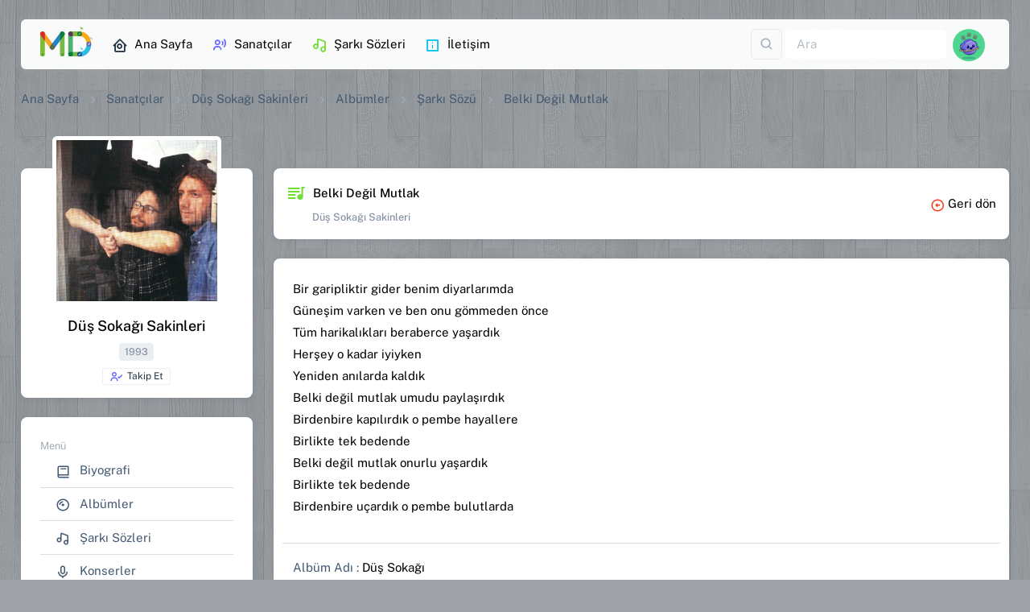

--- FILE ---
content_type: text/html; charset=utf-8
request_url: https://www.muzikdefterim.com/dus-sokagi-sakinleri/belki-degil-mutlak-sarki-sozu-2388
body_size: 16675
content:



<!DOCTYPE html>

<html dir="ltr" lang='tr'>
<head><meta charset="utf-8" /><meta name="viewport" content="width=device-width,initial-scale=1" /><title>
	Belki Değil Mutlak Şarkı Sözü - Düş Sokağı Sakinleri
</title>
    <!-- Favicon -->
    <link rel="apple-touch-icon" sizes="180x180" href="../assets/favicon/apple-touch-icon.png" /><link rel="icon" type="image/png" sizes="32x32" href="../assets/favicon/favicon-32x32.png" /><link rel="icon" type="image/png" sizes="16x16" href="../assets/favicon/favicon-16x16.png" /><link rel="mask-icon" href="../assets/favicon/safari-pinned-tab.svg" color="#5bbad5" /><meta name="msapplication-TileColor" content="#da532c" />
    <!-- Font -->
    <link rel="stylesheet" href="../assets/fonts/font.css" />
    <!-- Icon -->
    <link rel="stylesheet" href="../assets/fonts/boxicons.css" />
    <!-- CSS -->
    <link rel="stylesheet" href="../assets/css/core.css" /><link rel="stylesheet" href="../assets/css/default.css" />
    <!-- Page -->
    <link rel="stylesheet" href="../assets/DataTables/dataTables.bootstrap5.min.css" /><link rel="stylesheet" href="../assets/css/perfect-scrollbar.css" /><link rel="stylesheet" href="../assets/css/spinkit.css" /><link rel="stylesheet" href="../assets/css/animate.css" /><link rel="stylesheet" href="../assets/css/sweetalert2.css" /><link rel="stylesheet" href="../assets/css/iframemanager.css" /><link rel="stylesheet" href="../assets/css/cookieconsent.css" />
    <!-- Meta -->
    <meta name="google-site-verification" content="UrhnWUzyQkGfyQDK9auk8MJOCZu_zOCldmuNXsZtANk" />
        <script>
                    document.addEventListener('contextmenu',
                        event => event.preventDefault());
                    onselectstart = (e) => { e.preventDefault() }

        </script>
<meta name="title" content="Belki Değil Mutlak Şarkı Sözü - Düş Sokağı Sakinleri" /><meta name="description" content="Belki Değil Mutlak : Bir garipliktir gider benim diyarlarımda , Güneşim varken ve ben onu gömmeden önce , Tüm harikalıkları beraberce yaşardık , Herşey o kadar iyiyken , Yen..." /><meta property="og:type" content="website" /><meta property="og:url" content="https://www.muzikdefterim.com/dus-sokagi-sakinleri/belki-degil-mutlak-sarki-sozu-2388" /><meta property="og:title" content="Belki Değil Mutlak Şarkı Sözü - Düş Sokağı Sakinleri" /><meta property="og:description" content="Belki Değil Mutlak : Bir garipliktir gider benim diyarlarımda , Güneşim varken ve ben onu gömmeden önce , Tüm harikalıkları beraberce yaşardık , Herşey o kadar iyiyken , Yen..." /><meta property="og:image" content="https://www.muzikdefterim.com//SanatciResim/dus-sokagi-sakinleri-9bb74.jpg" /><meta property="twitter:card" content="summary_large_image" /><meta property="twitter:url" content="https://www.muzikdefterim.com/dus-sokagi-sakinleri/belki-degil-mutlak-sarki-sozu-2388" /><meta property="twitter:title" content="Belki Değil Mutlak Şarkı Sözü - Düş Sokağı Sakinleri" /><meta property="twitter:description" content="Belki Değil Mutlak : Bir garipliktir gider benim diyarlarımda , Güneşim varken ve ben onu gömmeden önce , Tüm harikalıkları beraberce yaşardık , Herşey o kadar iyiyken , Yen..." /><meta property="twitter:image" content="https://www.muzikdefterim.com//SanatciResim/dus-sokagi-sakinleri-9bb74.jpg" /><link rel="canonical" href="https://www.muzikdefterim.com/dus-sokagi-sakinleri/belki-degil-mutlak-sarki-sozu-2388" /></head>
<body>
    <form method="post" action="./belki-degil-mutlak-sarki-sozu-2388" id="form1" class="needs-validation" novalidate="novalidate">
<div class="aspNetHidden">
<input type="hidden" name="__EVENTTARGET" id="__EVENTTARGET" value="" />
<input type="hidden" name="__EVENTARGUMENT" id="__EVENTARGUMENT" value="" />
<input type="hidden" name="__VIEWSTATE" id="__VIEWSTATE" value="mF1vnCvNz4XPAl2L0zOuoHce5pdxzcPO+NHS83pgXyojFoIj+NJMV6SRFmsqoRo1LbTrLdSR29HpweA51CwyGBa6xdsUSezpPIhKUz4CMQHevNxc1UVsjLN/[base64]/KVC0Kl4xbHdIq9L0R0aoxSVs++yJjywWOfd7WS50wRCLqWzoE7VLvjAOp4aJ1SMGQcn/p4HAUC4voiDMsnf8uEaYssGqer/[base64]/sF3geqZ4V7jHJP1Vpth/UqCOZX8BUpaTJKPD2IqBwMkEBAifVsbrRvrdXh/BGRoiL+yKqHv2c20UOA9WWmXt+8vW/muFa54Ke5oN2EgzJzpxn3UcIHPXYyL5k4Gm3eAaQFenjlwuQapzpCgrmmiRY7H5xt4YeXFq1nfNvE9dfwhW67LuI70Wj9MFoec3CbzsAkdYGRLPcLxCsVBH/4UKs4z09qME0HcN2qIblsfKcW6IAM1rsYaM47ukNxmu1hmKvJ10CCrzGgP8UueSzo95mxSUpk+ATTSxW4LvdHFDMP8W+SErScAdIavAaiwYWL6CdcX+iGNKTuCZU2m/rfG7ALdcRxHsqvi0b/MGc/HsDuxFVY/Nos1XFa/XyGuYMvUeD3AS6X+PPijPYB4IAjyNx9DSsoly9XfaNr9AzrkjgDTEBgLIfPYVt8UCZJ30iiPZowKjPDht3Fr2R1E/PrXtyxmTSEreq3mJwHhTUReSLfkwNxv97GzeaATRiuLqfzWN469WZsfXIUxwQRvEvHoxaEOfOeOA4LNzIvey06xqI+ZpOoOyU+CWhPEhuk3L4EQMfxa5tjdCe/HoBtyo6NrYzCjMF4orsxVSC2UKvuzZxqqPsagDv70g2EQSMC7D879DpFAh+1pa9KZM4hyhN/hPH+bmjgWc0H/tXYepRHBOWyIjiXGMog1ogn+/PRGZZcsGQSlcIFIAFtjQG0EL/8nqwGXGDe1s7XNAHfsgr4ZnsNy/F2N+yP0bMmUZdh4JiRC8juof7HmPrxSKP/NAnxe7YEnTcGBhGydlItXIuJ50GYgoqArXm3YqWWvVqOQya7rf9Nw3IOPJ3oOMniLenCAsUQgdKI2mkiEPlvB6K7YhFC5Jk81vcnVBd/H3C4VqK6C9lUiMtR3cIit3XAYmpn296V/Wgz61voS1AjiUx3FslF92HejKbjoggeoKWq2J3Havpw+oZOs8kdupbBieZQ2fqjqVqz2CJMBj8bpg9oAvTiTwxuN7VUT6T+B1TNhj2KCxPgLkLWsTOLqp1aQ3xVABIskBUrEKA/N/ehnnKbLK3ibch44SsWNGAxgrQ9RlThhgPugPgZZe3ASaqjNHMRWFyJ7rssQ6MKjiVhtB/ZPeNF1UHT0JQXWce7LeOdXk5QzJWbvJMe3DxhOVwUN71e2Oo6X40nLK+Jd2OzIJIQd37tBZUrDyEb+f/V871KvSiu4IMuZTIeditUaOOAcoVK7AxeikBjtaKw6DARAsjZl6uO9UyUIwwmv/xxBx3OgmwVfDknQ0ksAkoBrtcs6D7uKyY4WaEB74Ij4u2jXg+vNZ1cye1TAbVGH/deFxJOcF6ckdwKWBLrBzY2rP3M93tb5MnSqbh55FPh4GloGWbRNmSpy2FCiCG7pAaYoGq66JLRnWXWHE/x4kp9PLSc0Aa5J5S425EpIJS1C8MEJNv2ATjRQD9t2JGs4QAayo7E5aTqtQSqpc7eKhLqRUXKbsxfCHCtL+e3v7GBiox9tSZN/ZqdWQlusUNYmka7kXIPM95pzJKxk66PRgD90Wc3Tst4L9fhMwSjAn3H1XTQmKrGTZQsODH3/cf5BWmZIRuW/63mpnseELjjdDWhzI4EFINelk/WjtPs7f1+FR1WN2Y1EZg6Hv1UOyW2h1p0sAm/ifN9jlK3r1F8F8uKXRWvLjFTX1o/Ci1TxI9MUUFJX88fTm1kHgjnqZXt3j8ETeptqiVF2dwzeJqNMgq5BKXqw63eLclCILBoQEAMv77TWhMNECmXI++6PO2GOxVbGTUmoj/d2/9bcnkM8GrmMVxIp0ibXndoXAAIMPgPzfVebMIowZruaJTWBHfoidmXDApm0YWaFNuecufyK78Tc1QcHmyW7Wnk9qm12tfuO6vLqhHjciTGvtVj8jf52iQIDn/w7aFnbCbWzWuzIg5lp0wKDDZWnCkSFgntMBHAYHw9Q/mrhI1onrWzDkzmtvifmA6P+FzdctIVhhyrYAobDz0j7pD1kvi9DGY2Fh43GLWVt5wNLvCCHv74VMl75SNdOe5q/KoiQWpvGH+dBwN2d26IrkGgvujmozOgMqlak1stSXtdw4rgzPG5HLyUbjqjjXmEkxohHx4d/EVqWwZeULnjqhXvJLB3fwdgFzTgDc3Lz1u9KReWPMemYLkGy5jsJLUOqlLWyhabvEhVs4/[base64]/[base64]/[base64]/tg4eiVKE73xhFkyOTpFw4FiGLsGq6ner+KMJ6dqg3AqP0hqzl9D9heBbW4f6yzavRyj71RUZ2X5eOXw4WyV+HR0SDuTJMUE9I2MczV2yjfbw2xjiPlZWo/TIorX4GmKEM3pnDEWmi80XP67Yvw8m6F4z3sNtJy44JM5E7KA3nvM/aOXrZG0z1gKx0zPifCE4qbBraKVWYH0KS09Ug==" />
</div>

<script type="text/javascript">
//<![CDATA[
var theForm = document.forms['form1'];
if (!theForm) {
    theForm = document.form1;
}
function __doPostBack(eventTarget, eventArgument) {
    if (!theForm.onsubmit || (theForm.onsubmit() != false)) {
        theForm.__EVENTTARGET.value = eventTarget;
        theForm.__EVENTARGUMENT.value = eventArgument;
        theForm.submit();
    }
}
//]]>
</script>


<script src="/WebResource.axd?d=pynGkmcFUV13He1Qd6_TZD6dMkukJxbSKxPflogc055p5RRMYiWx8h7fNEjU-15MlvaDC3Cu9iZ6GrDKOAzoEA2&amp;t=637814768020000000" type="text/javascript"></script>


<script src="/ScriptResource.axd?d=NJmAwtEo3Ipnlaxl6CMhvgRzYxVlCt7wKc4mljYGDuTx-YFAXIqd6uhUWa8fZ_caIloyfc92S48WLMwYd403U4gK2qEzvNdnBtZsx3BZIjd83kHKbpzgDxhH5YtGqWuk7t1vBGZeQ62jIUkXSeGx9EVs-49FRzyQtvvtf4NIPuU1&amp;t=49337fe8" type="text/javascript"></script>
<script src="/ScriptResource.axd?d=dwY9oWetJoJoVpgL6Zq8ONtwvxOC-llRuo4Oec8pmXPw_yF2vq4a-XzMzwYdUU4dlqApUhbrL2p74mVB7ZxBM8i2eMu-G9d_z8PzxWJsxpOUKkpf0eq-6Y_fWUbgvQGz19VTZ925ubWdjr1jwrpuXHuIIzw2k4y8wbta0TAc8dQ1&amp;t=49337fe8" type="text/javascript"></script>
<div class="aspNetHidden">

	<input type="hidden" name="__VIEWSTATEGENERATOR" id="__VIEWSTATEGENERATOR" value="7E6F7D8E" />
	<input type="hidden" name="__EVENTVALIDATION" id="__EVENTVALIDATION" value="u9HB0bnz3kB41RYe+3HhLX6PEh97PEsiaDTsITUZSB7P+Mxda+FfB8fk9qHbjRO/1ByRc1ki1N8Mp4dujQCa8TnvrYwo40ZCh2Gi9Qy4R4t30BC7rqskS27jUxUyPP6gZQxTTb1PfSelRylCwyPjsPb/4I/mBB+8RTD69Hzh12Cj0lgABSYCzPEq8TonCT1x2U7Irz1KGtzTwIB3jgqOUnRivpSJ3r5L44i0TX9ntX8LpgG5XJLJwM1Fc0ZWNp7IaqqfBrpo8jzMf1M1wbxaXK4r5x3K09C8WO9alzGQMCQenn33GAUzt3Hj5W8ohKeWw+JcEgNzhxTrMAHgG/qJTA==" />
</div>
        <div class="layout-wrapper layout-content-navbar layout-without-menu">
            <div class="layout-container">
                <aside id="layout-menu" class="layout-menu menu-vertical menu bg-menu-theme d-xl-none">
                    <div class="app-brand">
                        <a href="/" class="app-brand-link ms-auto me-auto mt-3 bx-tada-hover"><span class="app-brand-logo">
                            <img src="../assets/img/muzikdefterim.svg" alt="müzik defterim logo" width="70" />
                        </span></a><a href="javascript:void(0);" class="layout-menu-toggle menu-link text-large ms-auto d-block d-xl-none"><i class="bx bx-chevron-left bx-sm align-middle"></i></a>
                    </div>
                    <div class="menu-inner-shadow"></div>
                    <ul class="menu-inner py-1 mt-3">
                        <li class="menu-item"><a href="/" class="menu-link"><i class="menu-icon tf-icons bx bx-home-circle"></i>
                            <div>Ana Sayfa</div>
                        </a></li>

                        <li class="menu-header small text-uppercase"><span class="menu-header-text">Sayfalar</span> </li>
                        <li class="menu-item"><a href="/sanatcilar" class="menu-link"><i class="menu-icon tf-icons bx bx-user-voice text-primary"></i>
                            <div>Sanatçılar</div>
                        </a>
                        </li>
                        <li class="menu-item"><a href="/sarkisozleri" class="menu-link"><i class="menu-icon tf-icons bx bx-music text-success"></i>
                            <div>Şarkı Sözleri</div>
                        </a>
                        </li>
                        <li class="menu-item"><a href="/search" class="menu-link"><i class="menu-icon tf-icons bx bx-search-alt clrsoundcloud"></i>
                            <div>Arayın...</div>
                        </a>
                        </li>

                        <li class="menu-header small text-uppercase"><span class="menu-header-text">MD</span></li>
                        <li id="Lisoz" class="menu-item">
                            <a id="HyMainSzAdd" class="menu-link" href="../user/"><i class="menu-icon tf-icons bx bx-file text-warning"></i>
                            <div>Şarkı Sözü Ekle</div>
                            </a>
                        </li>
                        <li class="menu-item"><a href="javascript:void(0)" class="menu-link" data-bs-toggle="modal" data-bs-target="#modalContact"><i class="menu-icon tf-icons bx bx-info-square text-info"></i>
                            <div>İletişim</div>
                        </a>
                        </li>

                    </ul>
                </aside>
                <div class="layout-page">
                    <nav
                        class="layout-navbar container-xxl navbar navbar-expand-xl navbar-detached align-items-center bg-navbar-theme mt-4"
                        id="layout-navbar">

                        <a href="/" class="navbar-brand pt-0 bx-tada-hover">
                            <img src="../assets/img/muzikdefterim.svg" alt="müzik defterim logo" width="65" /></a>

                        <div class="layout-menu-toggle navbar-nav align-items-xl-center me-3 me-xl-0 d-xl-none"><a class="nav-item nav-link px-0 me-xl-4" href="javascript:void(0)"><i class="bx bx-menu bx-sm"></i></a></div>

                        <div class="navbar-nav-right d-flex align-items-center" id="navbar-collapse">


                            <div class="collapse navbar-collapse">
                                <div class="navbar-nav me-auto">
                                    <a href="/" class="nav-item nav-link me-2" title="Ana Sayfa"><i class="menu-icon tf-icons bx bx-home-circle text-dark"></i>Ana Sayfa</a>
                                    <a href="/sanatcilar" class="nav-item nav-link me-2" title="Sanatçılar"><i class="menu-icon tf-icons bx bx-user-voice text-primary"></i>Sanatçılar</a>
                                    <a href="/sarkisozleri" class="nav-item nav-link me-2" title="Şarkı Sözleri"><i class="menu-icon tf-icons bx bx-music text-success"></i>Şarkı Sözleri</a>
                                    <a class="nav-item nav-link me-2" href="javascript:void(0)" data-bs-toggle="modal" data-bs-target="#modalContact" title="İletişim"><i class="menu-icon tf-icons bx bx-info-square text-info"></i>İletişim</a>
                                </div>
                            </div>
                            <div class="navbar-nav align-items-center">
                                <div class="nav-item d-flex align-items-center">
                                    <div class="dropdown me-1">

                                        <a id="LeAra" title="Ara" class="text-muted btn btn-icon btn-md btn-outline-gray" data-bs-toggle="dropdown" aria-haspopup="true" aria-expanded="false" href="javascript:__doPostBack(&#39;ctl00$ctl00$LeAra&#39;,&#39;&#39;)">
                                        <i class="bx bx-search fs-5 lh-0"></i>          
                                        </a>
                                        <div class="dropdown-menu dropdown-menu-end" aria-labelledby="LeAra">
                                            <a id="hyArts" class="dropdown-item" href="javascript:__doPostBack(&#39;ctl00$ctl00$hyArts&#39;,&#39;&#39;)"><i class="bx bx-user me-1"></i><span class="text-primary">Sanatçı</span> içerisinde <i class="ms-1 bx bx-search-alt bx-rotate-90"></i></a>
                                            <a id="hySong" class="dropdown-item" href="javascript:__doPostBack(&#39;ctl00$ctl00$hySong&#39;,&#39;&#39;)"><i class="bx bx-music me-1"></i><span class="text-warning">Şarkı adı</span> içerisinde <i class="ms-1 bx bx-search-alt bx-rotate-90"></i></a>
                                            <a id="hyLyrc" class="dropdown-item" href="javascript:__doPostBack(&#39;ctl00$ctl00$hyLyrc&#39;,&#39;&#39;)"><i class="bx bx-notepad me-1"></i><span class="text-success">Şarkı sözü</span> <small class="text-muted">(Beta)</small> içerisinde <i class="ms-1 bx bx-search-alt bx-rotate-90"></i></a>
                                        </div>

                                    </div>

                                    <div>
                                        <input name="ctl00$ctl00$tiAra" type="text" id="tiAra" class="form-control border-0 shadow-none" onkeydown="return (event.keyCode!=13);" placeholder="Ara" aria-label="Ara" Tag="Arama Kutusu" />
                                    </div>
                                </div>
                            </div>
                            
<ul class="navbar-nav flex-row align-items-center ms-auto">
    <!-- User -->
    <li class="nav-item navbar-dropdown dropdown-user dropdown"><a class="nav-link dropdown-toggle hide-arrow" href="javascript:void(0);" data-bs-toggle="dropdown">
        <div class="avatar">
            <img src="../assets/avatar/avatar-11.webp" id="menuSifir_headeravatar" alt="" class="w-px-40 h-auto rounded-circle" />
        </div>
    </a>
        <ul class="dropdown-menu dropdown-menu-end">

            <li>
                <a id="HyLgn" class="dropdown-item" href="/giris"><i class="bx bx-log-in me-2 text-success"></i><span class="align-middle">Giriş Yap</span> </a></li>

            <li>
                <div class="dropdown-divider"></div>
            </li>
            <li>
                <a id="HyRegis" class="dropdown-item" href="/kayit"><i class="bx bx-lock me-2 text-danger"></i>Kayıt Ol</a></li>

        </ul>
    </li>
    <!--/ User -->
</ul>

                            
                        </div>
                    </nav>
                    <div class="content-wrapper">
                        <div class="container-xxl flex-grow-1 container-p-y">
                            
    <nav aria-label="breadcrumb">
        <ol class="breadcrumb breadcrumb-style1">
            <li class="breadcrumb-item"><a href="/" class="text-black" title="Ana Sayfa">Ana Sayfa</a> </li>
            <li class="breadcrumb-item"><a href="/sanatcilar" class="text-black" title="Sanatçılar">Sanatçılar</a> </li>
            <li class="breadcrumb-item"><a href="/dus-sokagi-sakinleri" class="text-black">
                Düş Sokağı Sakinleri</a> </li>
            
         <li class="breadcrumb-item"><a href="/dus-sokagi-sakinleri/albumler" class="text-black">
         Albümler</a> </li>
         <li class="breadcrumb-item active text-black fw-normal">
             <a href="/dus-sokagi-sakinleri/sarki-sozleri" class="text-black">
         Şarkı Sözü 
             </a>
       </li>
     <li class="breadcrumb-item active text-black fw-normal">
         Belki Değil Mutlak </li>

        </ol>
    </nav>
    <div class="row d-block d-sm-none">
        <div class="col-12 mt-3">
            <div class="card">
                <div class="d-flex flex-column flex-sm-row text-sm-start">
                    <div class="d-flex m-3">
                        <div class="flex-shrink-0 me-3">
                            <a id="ContentPlaceHolder1_mResHome" href="../dus-sokagi-sakinleri"><img id="ContentPlaceHolder1_mSanResim" class="rounded shadow-lg" src="../SanatciResim/dus-sokagi-sakinleri-9bb74.jpg" alt="Düş Sokağı Sakinleri" style="height:70px;width:70px;" /></a>
                        </div>
                        <div class="flex-grow-1">
                            <h5 class="fw-semibold d-block m-0 mt-2">
                                <a id="ContentPlaceHolder1_mSanLink" href="../dus-sokagi-sakinleri">Düş Sokağı Sakinleri</a></h5>
                            <small class="d-block text-muted fw-light my-2">
                                1993</small>
                            <small class="d-block" id="card-block">
                                <a id="LiTakip" Class="btn btn-xs text-nowrap btn-outline-gray text-dark btn-card-block" href="javascript:__doPostBack(&#39;ctl00$ctl00$ContentPlaceHolder1$LiTakip&#39;,&#39;&#39;)"><i class="bx bx-user-check me-1 text-primary"></i>Takip Et</a>
                            </small>
                        </div>
                        <div class="flex-shrink-0 align-items-end me-xl-0 my-auto">

                            <a class="px-0 me-xl-4" href="javascript:void(0)" data-bs-toggle="offcanvas" data-bs-target="#mobilSntMenu" aria-controls="mobilSntMenu"><i class="bx bx-menu bx-lg"></i></a>
                        </div>
                    </div>
                </div>
            </div>
        </div>
    </div>
    <div class="row mt-4">
        <div class="col-xl-3 col-lg-5 col-md-5 d-none d-sm-block">
            <div class="card mb-4 mt-5">
                <div class="user-profile-header d-flex align-items-center flex-column mb-3">
                    <a id="ContentPlaceHolder1_MainResHome" href="../dus-sokagi-sakinleri"><img id="ContentPlaceHolder1_oSanResim" class="img-fluid rounded mt-4 mb-3 mt-n2 border border-5 border-white img-thumbnail-shadow" src="../SanatciResim/dus-sokagi-sakinleri-9bb74.jpg" alt="Düş Sokağı Sakinleri" style="height:210px;width:210px;" /></a>
                    <div class="user-info text-center">
                        <h5 class="mb-2">
                            Düş Sokağı Sakinleri</h5>
                        <span id="ContentPlaceHolder1_capDogTarih" class="badge bg-label-secondary mt-1 mb-2 text-capitalize">
                            1993</span>
                    </div>
                    <div id="section-block">
                        <a id="LnkTakip" Class="btn btn-xs text-nowrap btn-outline-gray text-dark btn-section-block" href="javascript:__doPostBack(&#39;ctl00$ctl00$ContentPlaceHolder1$LnkTakip&#39;,&#39;&#39;)"><i class="bx bx-user-check me-1 text-primary"></i>Takip Et</a>
                    </div>
                </div>
            </div>
            <div class="card mb-4">
                <div class="card-body">
                    <small class="text-muted">Menü</small>
                    <ul class="list-group list-group-flush">
                        <li class="list-group-item d-flex list-group-item-action align-items-center"><a href="/dus-sokagi-sakinleri/biyografi" class="text-gray ms-1">
                            <i class="bx bx-book me-2"></i>
                            Biyografi</a> </li>
                        <li class="list-group-item d-flex list-group-item-action align-items-center"><a href="/dus-sokagi-sakinleri/albumler" class="text-gray ms-1">
                            <i class="bx bx-album me-2"></i>
                            Albümler</a> </li>
                        <li class="list-group-item d-flex list-group-item-action align-items-center"><a href="/dus-sokagi-sakinleri/sarki-sozleri" class="text-gray ms-1">
                            <i class="bx bx-music me-2"></i>
                            Şarkı Sözleri</a> </li>
                        <li class="list-group-item d-flex list-group-item-action align-items-center"><a href="/dus-sokagi-sakinleri/konserler" class="text-gray ms-1">
                            <i class="bx bx-microphone me-2"></i>
                            Konserler</a> </li>
                        <li class="list-group-item d-flex list-group-item-action align-items-center"><a href="/dus-sokagi-sakinleri/fotograflar" class="text-gray ms-1">
                            <i class="bx bx-images me-2"></i>
                            Fotoğraflar</a> </li>
                        <li class="list-group-item d-flex list-group-item-action align-items-center"><a href="/dus-sokagi-sakinleri/video-klipler" class="text-gray ms-1">
                            <i class="bx bx-movie-play me-2"></i>
                            Video Klip</a> </li>
                    </ul>
                </div>
            </div>
            
            <div id="ContentPlaceHolder1_onTakip" class="card card-action mb-4">
                <div class="card-header align-items-center">
                    <h5 class="card-action-title mb-0"><i class="bx bx-group bx-sm me-2"></i>Takip Edenler</h5>
                </div>
                <div class="card-body">
                    

                    <div class="d-flex align-items-center avatar-group">

                        <ul class="list-unstyled mb-0 list-inline d-flex flex-wrap justify-content-evenly">
                            

                                <div id="ContentPlaceHolder1_sanatciTakip_RSonOn_kayityok" class="small text-muted"><i class="bx bx-info-circle me-1"></i>Gösterilecek kayıt bulunamadı.</div>
                              
                            
                            

                        </ul>
                    </div>
                    


                </div>
            </div>
            <div class="card mb-4">
                <div class="card-body">
                    <div id="ContentPlaceHolder1_sanatciEditor_mod">
    
        <small class="text-muted">Editörler</small>
        <ul class="list-unstyled mt-3 mb-0">
            
                    <p id="Empty" class="text-muted small m-l-15"><i class="bx bx-info-circle"></i> Editör yok.</p>
                
        </ul>
    
</div>

                </div>
            </div>
        </div>
        <div class="col-xl-9 col-lg-7 col-md-7 mt-xl-5 mt-md-5">
            
    <div class="card card-action mb-4">
        <div class="card-header align-items-center p-3">
            <h6 class="card-action-title mb-0 pt-1">
                <i class="bx bxs-playlist bx-sm text-success me-1"></i>
                Belki Değil Mutlak
                <span class="d-block form-text ms-4 ps-2 lh-base text-secondary">
                    Düş Sokağı Sakinleri
                    </span>
            </h6>
            <div><a href="/dus-sokagi-sakinleri" class="text-truncate"><i class="bx bx-left-arrow-circle text-danger me-1"></i>Geri dön</a></div>
        </div>
    </div>
    <div class="card card-action mb-4">
        <div class="card-body lh-base clearfix">
            
            <p>
                Bir garipliktir gider benim diyarlarımda <br>Güneşim varken ve ben onu gömmeden önce <br>Tüm harikalıkları beraberce yaşardık <br>Herşey o kadar iyiyken <br>Yeniden anılarda kaldık <br>Belki değil mutlak umudu paylaşırdık <br>Birdenbire kapılırdık o pembe hayallere <br>Birlikte tek bedende <br>Belki değil mutlak onurlu yaşardık <br>Birlikte tek bedende <br>Birdenbire uçardık o pembe bulutlarda 
            </p>

            <div class="row">

                <hr class="divider">
                <span class="text-black mb-2">Albüm Adı : <a href="javascript:;">
                    Düş Sokağı</a></span>
                <span class="text-black">Ekleyen : <span class="text-black"><a id="ContentPlaceHolder1_ContentPlaceHolder1_pGit" href="../@Diego" target="_blank">Diego</a></span> <span class="ms-2 me-2">/</span> <span class="text-muted"><a id="Llogin" href="javascript:__doPostBack(&#39;ctl00$ctl00$ContentPlaceHolder1$ContentPlaceHolder1$Llogin&#39;,&#39;&#39;)"><i class="bx bx-edit-alt me-1"></i>Düzeltme Öner</a> 
                            </span></span>

            </div>
            
        </div>
    </div>
    <div class="col-lg-12 col-md-12">
        <div class="card accordion-item">
            <h2 class="accordion-header py-1" id="headingOne">
                <button type="button" class="accordion-button collapsed" data-bs-toggle="collapse" data-bs-target="#accordionOne" aria-expanded="false" aria-controls="accordionOne">
                    <i class="bx bx-images bx-sm text-primary me-1"></i>Albümdeki diğer şarkı sözleri
                </button>
            </h2>

            <div id="accordionOne" class="accordion-collapse collapse" data-bs-parent="#accordionExample" style="">
                <div class="accordion-body">
                    <ul class="list-group list-group-flush">
                        
                                <li class="list-group-item d-flex list-group-item-action align-items-center">
                                    <i class="bx bx-music text-muted me-2"></i>
                                    <a id="ContentPlaceHolder1_ContentPlaceHolder1_DigerSarkilar_SLink_0" title="Acılar Sorular ve Yüşler" class="text-truncate" href="/dus-sokagi-sakinleri/acilar-sorular-ve-yusler-sarki-sozu-2390">Acılar Sorular ve Yüşler<i class="mx-1">-</i>
                                    </a>
                                    <small class="text-muted">(2184)</small></li>
                            
                                <li class="list-group-item d-flex list-group-item-action align-items-center">
                                    <i class="bx bx-music text-muted me-2"></i>
                                    <a id="ContentPlaceHolder1_ContentPlaceHolder1_DigerSarkilar_SLink_1" title="Al Beni Yar" class="text-truncate" href="/dus-sokagi-sakinleri/al-beni-yar-sarki-sozu-2389">Al Beni Yar<i class="mx-1">-</i>
                                    </a>
                                    <small class="text-muted">(2568)</small></li>
                            
                                <li class="list-group-item d-flex list-group-item-action align-items-center">
                                    <i class="bx bx-music text-muted me-2"></i>
                                    <a id="ContentPlaceHolder1_ContentPlaceHolder1_DigerSarkilar_SLink_2" title="Düş Sokağı Sakinleri" class="text-truncate" href="/dus-sokagi-sakinleri/dus-sokagi-sakinleri-sarki-sozu-2386">Düş Sokağı Sakinleri<i class="mx-1">-</i>
                                    </a>
                                    <small class="text-muted">(2097)</small></li>
                            
                                <li class="list-group-item d-flex list-group-item-action align-items-center">
                                    <i class="bx bx-music text-muted me-2"></i>
                                    <a id="ContentPlaceHolder1_ContentPlaceHolder1_DigerSarkilar_SLink_3" title="Güneşin Değdiği Yerden" class="text-truncate" href="/dus-sokagi-sakinleri/gunesin-degdigi-yerden-sarki-sozu-2387">Güneşin Değdiği Yerden<i class="mx-1">-</i>
                                    </a>
                                    <small class="text-muted">(2150)</small></li>
                            
                                <li class="list-group-item d-flex list-group-item-action align-items-center">
                                    <i class="bx bx-music text-muted me-2"></i>
                                    <a id="ContentPlaceHolder1_ContentPlaceHolder1_DigerSarkilar_SLink_4" title="Hoşçakal" class="text-truncate" href="/dus-sokagi-sakinleri/hoscakal-sarki-sozu-2382">Hoşçakal<i class="mx-1">-</i>
                                    </a>
                                    <small class="text-muted">(2411)</small></li>
                            
                                <li class="list-group-item d-flex list-group-item-action align-items-center">
                                    <i class="bx bx-music text-muted me-2"></i>
                                    <a id="ContentPlaceHolder1_ContentPlaceHolder1_DigerSarkilar_SLink_5" title="Seni Tanımayan Yok Bu Şehirde" class="text-truncate" href="/dus-sokagi-sakinleri/seni-tanimayan-yok-bu-sehirde-sarki-sozu-2385">Seni Tanımayan Yok Bu Şehirde<i class="mx-1">-</i>
                                    </a>
                                    <small class="text-muted">(2644)</small></li>
                            
                                <li class="list-group-item d-flex list-group-item-action align-items-center">
                                    <i class="bx bx-music text-muted me-2"></i>
                                    <a id="ContentPlaceHolder1_ContentPlaceHolder1_DigerSarkilar_SLink_6" title="Sevdan Bir Ateş" class="text-truncate" href="/dus-sokagi-sakinleri/sevdan-bir-ates-sarki-sozu-2383">Sevdan Bir Ateş<i class="mx-1">-</i>
                                    </a>
                                    <small class="text-muted">(3144)</small></li>
                            
                                <li class="list-group-item d-flex list-group-item-action align-items-center">
                                    <i class="bx bx-music text-muted me-2"></i>
                                    <a id="ContentPlaceHolder1_ContentPlaceHolder1_DigerSarkilar_SLink_7" title="Zaman Siler Her Şeyi" class="text-truncate" href="/dus-sokagi-sakinleri/zaman-siler-her-seyi-sarki-sozu-2384">Zaman Siler Her Şeyi<i class="mx-1">-</i>
                                    </a>
                                    <small class="text-muted">(1123)</small></li>
                            
                    </ul>
                    
                </div>
            </div>
        </div>
    </div>
    <script type="text/javascript">
//<![CDATA[
Sys.WebForms.PageRequestManager._initialize('ctl00$ctl00$ContentPlaceHolder1$ContentPlaceHolder1$ScrptManager', 'form1', ['tctl00$ctl00$ContentPlaceHolder1$ContentPlaceHolder1$updEdit','ContentPlaceHolder1_ContentPlaceHolder1_updEdit'], [], [], 90, 'ctl00$ctl00');
//]]>
</script>


    <div class="modal fade" id="editSend" data-bs-backdrop="static" tabindex="-1">
        <div class="modal-dialog" id="card-block">
            <div class="modal-content">
                <div class="modal-header">
                    <h5 class="modal-title" id="backDropModalTitle">
                        Belki Değil Mutlak</h5>
                    <button
                        type="button"
                        class="btn-close"
                        data-bs-dismiss="modal"
                        aria-label="Close">
                    </button>
                </div>
                <div id="ContentPlaceHolder1_ContentPlaceHolder1_updEdit">
	
                        <div id="ContentPlaceHolder1_ContentPlaceHolder1_editbody" class="modal-body">
                            <div class="row mb-3">
                                <div class="mb-3"><i class="bx bx-edit-alt me-2"></i>Hatalı bulduğunuz yerleri ve olması gerekeni yazın.</div>
                            </div>
                            <div>
                                
                                <div class="row">
                                    <div class="col mb-3">
                                        <label for="ckHatalitxt" class="form-label text-warning">Hatalı Bölüm</label>
                                        <textarea name="ctl00$ctl00$ContentPlaceHolder1$ContentPlaceHolder1$ckHatalitxt" rows="4" cols="20" id="ContentPlaceHolder1_ContentPlaceHolder1_ckHatalitxt" class="form-control" required="">
</textarea>
                                        <div class="invalid-feedback">Bu alan boş olamaz!</div>
                                    </div>
                                </div>
                                <div class="row">
                                    <div class="col">
                                        <label for="ckDogruTxt" class="form-label text-info">Olması Gereken</label>
                                        <textarea name="ctl00$ctl00$ContentPlaceHolder1$ContentPlaceHolder1$ckDogruTxt" rows="4" cols="20" id="ContentPlaceHolder1_ContentPlaceHolder1_ckDogruTxt" class="form-control" required="">
</textarea>
                                        <div class="invalid-feedback">Bu alan boş olamaz!</div>
                                    </div>
                                </div>
                            </div>
                        </div>

                        
                        <div class="modal-footer">
                            <button type="button" class="btn btn-outline-secondary" data-bs-dismiss="modal">
                                Kapat
                            </button>
                            <input type="submit" name="ctl00$ctl00$ContentPlaceHolder1$ContentPlaceHolder1$BtnGonder" value="Gönder" id="ContentPlaceHolder1_ContentPlaceHolder1_BtnGonder" class="btn btn-primary btn-card-block" />
                        </div>
                    
</div>
            </div>
        </div>
    </div>

        </div>
    </div>
    <div
        class="offcanvas offcanvas-end"
        tabindex="-1"
        id="mobilSntMenu"
        aria-labelledby="offcanvasBackdropLabel">
        <div class="offcanvas-header">
            <h5 id="offcanvasBackdropLabel" class="offcanvas-title">
                <a id="ContentPlaceHolder1_sideResHome" href="../dus-sokagi-sakinleri"><img id="ContentPlaceHolder1_sideSanResim" class="w-px-50 h-auto rounded-circle shadow me-2" src="../SanatciResim/dus-sokagi-sakinleri-9bb74.jpg" alt="Düş Sokağı Sakinleri" /></a>
                Düş Sokağı Sakinleri</h5>

            <button
                type="button"
                class="btn-close text-reset"
                data-bs-dismiss="offcanvas"
                aria-label="Close">
            </button>
        </div>
        <div class="offcanvas-body mx-0 flex-grow-0">

            <div>
                <small class="text-muted">Menü</small>
                <ul class="list-group list-group-flush mt-1">
                    <li class="list-group-item d-flex list-group-item-action align-items-center"><a href="/dus-sokagi-sakinleri/biyografi" class="text-gray ms-1">
                        <i class="bx bx-book me-2"></i>
                        Biyografi</a> </li>
                    <li class="list-group-item d-flex list-group-item-action align-items-center"><a href="/dus-sokagi-sakinleri/albumler" class="text-gray ms-1">
                        <i class="bx bx-album me-2"></i>
                        Albümler</a> </li>
                    <li class="list-group-item d-flex list-group-item-action align-items-center"><a href="/dus-sokagi-sakinleri/sarki-sozleri" class="text-gray ms-1">
                        <i class="bx bx-music me-2"></i>
                        Şarkı Sözleri</a> </li>
                    <li class="list-group-item d-flex list-group-item-action align-items-center"><a href="/dus-sokagi-sakinleri/konserler" class="text-gray ms-1">
                        <i class="bx bx-microphone me-2"></i>
                        Konserler</a> </li>
                    <li class="list-group-item d-flex list-group-item-action align-items-center"><a href="/dus-sokagi-sakinleri/fotograflar" class="text-gray ms-1">
                        <i class="bx bx-images me-2"></i>
                        Fotoğraflar</a> </li>
                    <li class="list-group-item d-flex list-group-item-action align-items-center"><a href="/dus-sokagi-sakinleri/video-klipler" class="text-gray ms-1">
                        <i class="bx bx-movie-play me-2"></i>
                        Video Klip</a> </li>
                </ul>
            </div>

            

            <div class="my-5">
                <small class="text-muted d-block mb-3">Takip Edenler</small>

                

                    <div class="d-flex align-items-center avatar-group">

                        <ul class="list-unstyled mb-0 list-inline d-flex flex-wrap justify-content-evenly">
                            

                                <div id="ContentPlaceHolder1_msanatciTakip_RSonOn_kayityok" class="small text-muted"><i class="bx bx-info-circle me-1"></i>Gösterilecek kayıt bulunamadı.</div>
                              
                            
                            

                        </ul>
                    </div>
                    


            </div>
            <div id="ContentPlaceHolder1_sanatciEditorM_mod">
    
        <small class="text-muted">Editörler</small>
        <ul class="list-unstyled mt-3 mb-0">
            
                    <p id="Empty" class="text-muted small m-l-15"><i class="bx bx-info-circle"></i> Editör yok.</p>
                
        </ul>
    
</div>

            <button
                type="button"
                class="btn btn-outline-secondary d-grid w-100 mt-5"
                data-bs-dismiss="offcanvas">
                Kapat
            </button>
        </div>
    </div>

                        </div>
                        <div class="container-xxl">

                            <footer class="bg-white rounded text-center text-lg-start small mb-4">
                                <div class="container pt-4">
                                    <div class="row my-2">
                                        <div class="col-lg-4 col-md-12 mb-2 mb-md-0">

                                            <div class="shadow-1-strong d-flex align-items-center justify-content-center mb-0 mx-auto pt-2 pb-3">
                                                <a href="/" class="bx-tada-hover mt-xs-5">
                                                    <img src="../assets/img/muzikdefterim.svg" width="70" alt="müzik defterim footer logo" />
                                                </a>
                                            </div>

                                            <p class="text-center">En rahat şarkı sözleri sitesi.</p>

                                        </div>
                                        <div class="col-12 col-lg-8 col-md-12 mb-0 px-1">
                                            <nav style="--bs-breadcrumb-divider: '';" aria-label="breadcrumb">
                                                <ol class="breadcrumb lh-base d-flex justify-content-center">
                                                    <li class="breadcrumb-item">
                                                        <a href="/" title="Ana Sayfa"><i class="bx bx-radio-circle text-primary pe-1"></i>Ana Sayfa</a>
                                                    </li>
                                                    <li class="breadcrumb-item">
                                                        <a href="/uyeler" title="Üyeler"><i class="bx bx-radio-circle text-primary pe-1"></i>Üyeler</a>
                                                    </li>

                                                    <li class="breadcrumb-item text-truncate">
                                                        <a href="/istiklal-marsi" title="İstiklâl Marşı"><i class="bx bx-radio-circle text-primary pe-1"></i>İstiklâl Marşı</a>
                                                    </li>
                                                    <li class="breadcrumb-item text-truncate">
                                                        <a href="/genclige-hitabe" title="Gençliğe Hitabe"><i class="bx bx-radio-circle text-primary pe-1"></i>Gençliğe Hitabe</a>
                                                    </li>

                                                    <li class="breadcrumb-item">
                                                        <a href="https://twitter.com/MuzikDefterim" target="_blank" rel="noopener nofollow noreferrer" title="Twitter - MüzikDefterim"><i class="bx bx-radio-circle text-info pe-1"></i>Twitter</a>
                                                    </li>
                                                    <li class="breadcrumb-item">
                                                        <a href="https://www.facebook.com/MuzikDefteriM" target="_blank" rel="noopener nofollow noreferrer" title="Facebook - MüzikDefterim"><i class="bx bx-radio-circle text-info pe-1"></i>Facebook</a>
                                                    </li>
                                                </ol>

                                                <ol class="breadcrumb lh-base d-flex justify-content-center">
                                                    <li class="breadcrumb-item">
                                                        <a href="javascript:void(0);" data-cc="show-preferencesModal" title="Çerez Ayarları"><i class="bx bx-radio-circle text-success pe-1"></i>Çerez Ayarları</a>
                                                    </li>
                                                    <li class="breadcrumb-item">
                                                        <a href="/kvkk/gizlilik-politikasi" title="Gizlilik Politikası"><i class="bx bx-radio-circle text-success pe-1"></i>Gizlilik Politikası</a>
                                                    </li>
                                                    <li class="breadcrumb-item text-truncate">
                                                        <a href="/kvkk/cerez-aydinlatma-metni" title="Çerez Aydınlatma Metni"><i class="bx bx-radio-circle text-success pe-1"></i>Çerez Aydınlatma Metni</a>
                                                    </li>
                                                </ol>

                                                <ol class="breadcrumb d-flex justify-content-center">
                                                    <li class="breadcrumb-item">
                                                        <a href="../uye/MD/msend" title="Sorun Bildir"><i class="bx bx-radio-circle text-warning pe-1"></i>Sorun Bildir</a>
                                                    </li>
                                                </ol>
                                            </nav>
                                        </div>
                                    </div>
                                </div>
                                <div class="border-top text-center rounded p-3" style="background-color: #4359710d;">
                                    © 2026 MuzikDefterim.com
                                </div>
                            </footer>
                        </div>

                        <div class="content-backdrop fade"></div>
                    </div>
                </div>
            </div>
            <div class="layout-overlay layout-menu-toggle"></div>
        </div>
    </form>
    <div class="modal fade" id="modalContact" tabindex="-1" aria-hidden="true" aria-modal="true">
        <div class="modal-dialog modal-dialog-centered" role="document">
            <div class="modal-content">
                <div class="modal-header">
                    <h5 class="modal-title" id="modalCenterTitle">İletişim</h5>
                    <button
                        type="button"
                        class="btn-close"
                        data-bs-dismiss="modal"
                        aria-label="Close">
                    </button>
                </div>
                <div class="modal-body">
                    <div class="row">
                        <span class="text-black">Bize mail adresinden veya sosyal medya hesabımızdan ulaşabilirsiniz.</span>
                    </div>
                    <div class="dropdown-divider mb-4 mt-3"></div>
                    <div class="row g-2">
                        <div class="col mb-0">
                            <label class="form-label"><i class="bx bx-sm bx-mail-send me-2 text-warning"></i>E-Posta</label>
                            <p id="cntEmail" class="text-black">info<i class="bx bx-at"></i>muzikdefterim.com</p>
                        </div>
                        <div class="col mb-0">
                            <label class="form-label"><i class="bx bx-sm bxl-twitter me-2 text-info"></i>Twitter</label>
                            <p><a href="https://twitter.com/MuzikDefterim" target="_blank" rel="noopener nofollow noreferrer" id="cntTwitter">@muzikdefterim</a></p>
                        </div>
                    </div>
                </div>
                <div class="modal-footer">
                    <button type="button" class="btn btn-outline-secondary" data-bs-dismiss="modal">
                        Kapat
                    </button>
                </div>
            </div>
        </div>
    </div>
    
<div
    class="offcanvas offcanvas-end"
    tabindex="-1"
    id="offcanvasBackdrop"
    aria-labelledby="offcanvasBackdropLabel">
    <div class="offcanvas-header">
        <h5 id="offcanvasBackdropLabel" class="offcanvas-title"><i class="bx bx-user-check bx-sm text-primary"></i>Sanatçı Listesi</h5>
        <button
            type="button"
            class="btn-close text-reset"
            data-bs-dismiss="offcanvas"
            aria-label="Close">
        </button>
    </div>
    <div class="offcanvas-body mx-0 flex-grow-0">

        <div class="list-group list-group-flush">
            

        </div>
        <p class="mb-4 mt-3 d-none">
            <i class="bx bx-info-circle"></i>Hiçbir sanatçıyı takip etmiyorsunuz.
        </p>
        <hr class="divider">

        <h5 class="offcanvas-title mb-4"><i class="bx bx-music bx-sm me-2 text-success"></i>Şarkı Sözü Listesi</h5>

        <div class="list-group list-group-flush">
            

        </div>
        <button
            type="button"
            class="btn btn-outline-secondary d-grid w-100 mt-3"
            data-bs-dismiss="offcanvas">
            Kapat
        </button>
    </div>
</div>

    <!--Yukarı Çık-->
    <a id="tbutton"><i class="bx bxs-to-top bx-md bx-fade-up-hover"></i></a>

    <!-- Helper -->
    <script src="../assets/js/helpers.js"></script>
    <!-- JS -->
    <script src="../assets/js/jquery.js"></script>
    <script src="../assets/js/popper.js"></script>
    <script src="../assets/js/bootstrap.js"></script>
    <script src="../assets/js/perfect-scrollbar.js"></script>
    <script src="../assets/js/menu.js"></script>

    <!-- Main -->
    <script src="../assets/js/main.js"></script>
    <script src="../assets/js/validate.js"></script>
    <script src="../assets/js/jquery.fancybox.min.js"></script>
    <!-- Page -->
    <script src="../assets/DataTables/jquery.dataTables.min.js"></script>
    <script src="../assets/DataTables/dataTables.bootstrap5.min.js"></script>
    <script src="../assets/js/block-ui.js"></script>
    <script src="../assets/js/sweetalert2.js"></script>
    <script src="../assets/js/ui-sweetalert2.js"></script>
    
    <script src="../assets/js/valert.js"></script>
    <script type="module" src="../assets/js/cookieconsent-init.js"></script>

    <!-- Google tag (gtag.js) -->
    <script type="text/plain" data-category="analytics" data-service="google" async src="https://www.googletagmanager.com/gtag/js?id=G-Q18Z6XRESN"></script>
    <script type="text/plain" data-category="analytics" data-service="google">
        window.dataLayer = window.dataLayer || [];
        function gtag() { dataLayer.push(arguments); }
        gtag('js', new Date());
    
        gtag('config', 'G-Q18Z6XRESN');
    </script>
    <!-- Google tag (gtag.js) -->
</body>
</html>



--- FILE ---
content_type: text/css
request_url: https://www.muzikdefterim.com/assets/fonts/boxicons.css
body_size: 15127
content:
@font-face {
  font-family: "boxicons";
  font-weight: normal;
  font-style: normal;
  src: url("../fonts/boxicons.eot");
  src: url("../fonts/boxicons.eot") format("embedded-opentype"), url("../fonts/boxicons.woff2") format("woff2"), url("../fonts/boxicons.woff") format("woff"), url("../fonts/boxicons.ttf") format("truetype"), url("../fonts/boxicons.svg?#boxicons") format("svg");
}
.bx {
  font-family: "boxicons" !important;
  font-weight: normal;
  font-style: normal;
  font-variant: normal;
  line-height: 1;
  text-rendering: auto;
  display: inline-block;
  text-transform: none;
  speak: none;
  -webkit-font-smoothing: antialiased;
  -moz-osx-font-smoothing: grayscale;
}

.bx-ul {
  margin-left: 2em;
  padding-left: 0;
  list-style: none;
}

.bx-ul > li {
  position: relative;
}

.bx-ul .bx {
  font-size: inherit;
  line-height: inherit;
  position: absolute;
  left: -2em;
  width: 2em;
  text-align: center;
}

@-webkit-keyframes spin {
  0% {
    -webkit-transform: rotate(0);
    transform: rotate(0);
  }
  100% {
    -webkit-transform: rotate(359deg);
    transform: rotate(359deg);
  }
}
@keyframes spin {
  0% {
    -webkit-transform: rotate(0);
    transform: rotate(0);
  }
  100% {
    -webkit-transform: rotate(359deg);
    transform: rotate(359deg);
  }
}
@-webkit-keyframes burst {
  0% {
    -webkit-transform: scale(1);
    transform: scale(1);
    opacity: 1;
  }
  90% {
    -webkit-transform: scale(1.5);
    transform: scale(1.5);
    opacity: 0;
  }
}
@keyframes burst {
  0% {
    -webkit-transform: scale(1);
    transform: scale(1);
    opacity: 1;
  }
  90% {
    -webkit-transform: scale(1.5);
    transform: scale(1.5);
    opacity: 0;
  }
}
@-webkit-keyframes flashing {
  0% {
    opacity: 1;
  }
  45% {
    opacity: 0;
  }
  90% {
    opacity: 1;
  }
}
@keyframes flashing {
  0% {
    opacity: 1;
  }
  45% {
    opacity: 0;
  }
  90% {
    opacity: 1;
  }
}
@-webkit-keyframes fade-left {
  0% {
    -webkit-transform: translateX(0);
    transform: translateX(0);
    opacity: 1;
  }
  75% {
    -webkit-transform: translateX(-20px);
    transform: translateX(-20px);
    opacity: 0;
  }
}
@keyframes fade-left {
  0% {
    -webkit-transform: translateX(0);
    transform: translateX(0);
    opacity: 1;
  }
  75% {
    -webkit-transform: translateX(-20px);
    transform: translateX(-20px);
    opacity: 0;
  }
}
@-webkit-keyframes fade-right {
  0% {
    -webkit-transform: translateX(0);
    transform: translateX(0);
    opacity: 1;
  }
  75% {
    -webkit-transform: translateX(20px);
    transform: translateX(20px);
    opacity: 0;
  }
}
@keyframes fade-right {
  0% {
    -webkit-transform: translateX(0);
    transform: translateX(0);
    opacity: 1;
  }
  75% {
    -webkit-transform: translateX(20px);
    transform: translateX(20px);
    opacity: 0;
  }
}
@-webkit-keyframes fade-up {
  0% {
    -webkit-transform: translateY(0);
    transform: translateY(0);
    opacity: 1;
  }
  75% {
    -webkit-transform: translateY(-20px);
    transform: translateY(-20px);
    opacity: 0;
  }
}
@keyframes fade-up {
  0% {
    -webkit-transform: translateY(0);
    transform: translateY(0);
    opacity: 1;
  }
  75% {
    -webkit-transform: translateY(-20px);
    transform: translateY(-20px);
    opacity: 0;
  }
}
@-webkit-keyframes fade-down {
  0% {
    -webkit-transform: translateY(0);
    transform: translateY(0);
    opacity: 1;
  }
  75% {
    -webkit-transform: translateY(20px);
    transform: translateY(20px);
    opacity: 0;
  }
}
@keyframes fade-down {
  0% {
    -webkit-transform: translateY(0);
    transform: translateY(0);
    opacity: 1;
  }
  75% {
    -webkit-transform: translateY(20px);
    transform: translateY(20px);
    opacity: 0;
  }
}
@-webkit-keyframes tada {
  from {
    -webkit-transform: scale3d(1, 1, 1);
    transform: scale3d(1, 1, 1);
  }
  10%, 20% {
    -webkit-transform: scale3d(0.95, 0.95, 0.95) rotate3d(0, 0, 1, -10deg);
    transform: scale3d(0.95, 0.95, 0.95) rotate3d(0, 0, 1, -10deg);
  }
  30%, 50%, 70%, 90% {
    -webkit-transform: scale3d(1, 1, 1) rotate3d(0, 0, 1, 10deg);
    transform: scale3d(1, 1, 1) rotate3d(0, 0, 1, 10deg);
  }
  40%, 60%, 80% {
    -webkit-transform: scale3d(1, 1, 1) rotate3d(0, 0, 1, -10deg);
    transform: scale3d(1, 1, 1) rotate3d(0, 0, 1, -10deg);
  }
  to {
    -webkit-transform: scale3d(1, 1, 1);
    transform: scale3d(1, 1, 1);
  }
}
@keyframes tada {
  from {
    -webkit-transform: scale3d(1, 1, 1);
    transform: scale3d(1, 1, 1);
  }
  10%, 20% {
    -webkit-transform: scale3d(0.95, 0.95, 0.95) rotate3d(0, 0, 1, -10deg);
    transform: scale3d(0.95, 0.95, 0.95) rotate3d(0, 0, 1, -10deg);
  }
  30%, 50%, 70%, 90% {
    -webkit-transform: scale3d(1, 1, 1) rotate3d(0, 0, 1, 10deg);
    transform: scale3d(1, 1, 1) rotate3d(0, 0, 1, 10deg);
  }
  40%, 60%, 80% {
    -webkit-transform: rotate3d(0, 0, 1, -10deg);
    transform: rotate3d(0, 0, 1, -10deg);
  }
  to {
    -webkit-transform: scale3d(1, 1, 1);
    transform: scale3d(1, 1, 1);
  }
}
.bx-spin {
  -webkit-animation: spin 2s linear infinite;
  animation: spin 2s linear infinite;
}

.bx-spin-hover:hover {
  -webkit-animation: spin 2s linear infinite;
  animation: spin 2s linear infinite;
}

.bx-tada {
  -webkit-animation: tada 1.5s ease infinite;
  animation: tada 1.5s ease infinite;
}

.bx-tada-hover:hover {
  -webkit-animation: tada 1.5s ease infinite;
  animation: tada 1.5s ease infinite;
}

.bx-flashing {
  -webkit-animation: flashing 1.5s infinite linear;
  animation: flashing 1.5s infinite linear;
}

.bx-flashing-hover:hover {
  -webkit-animation: flashing 1.5s infinite linear;
  animation: flashing 1.5s infinite linear;
}

.bx-burst {
  -webkit-animation: burst 1.5s infinite linear;
  animation: burst 1.5s infinite linear;
}

.bx-burst-hover:hover {
  -webkit-animation: burst 1.5s infinite linear;
  animation: burst 1.5s infinite linear;
}

.bx-fade-up {
  -webkit-animation: fade-up 1.5s infinite linear;
  animation: fade-up 1.5s infinite linear;
}

.bx-fade-up-hover:hover {
  -webkit-animation: fade-up 1.5s infinite linear;
  animation: fade-up 1.5s infinite linear;
}

.bx-fade-down {
  -webkit-animation: fade-down 1.5s infinite linear;
  animation: fade-down 1.5s infinite linear;
}

.bx-fade-down-hover:hover {
  -webkit-animation: fade-down 1.5s infinite linear;
  animation: fade-down 1.5s infinite linear;
}

.bx-fade-left {
  -webkit-animation: fade-left 1.5s infinite linear;
  animation: fade-left 1.5s infinite linear;
}

.bx-fade-left-hover:hover {
  -webkit-animation: fade-left 1.5s infinite linear;
  animation: fade-left 1.5s infinite linear;
}

.bx-fade-right {
  -webkit-animation: fade-right 1.5s infinite linear;
  animation: fade-right 1.5s infinite linear;
}

.bx-fade-right-hover:hover {
  -webkit-animation: fade-right 1.5s infinite linear;
  animation: fade-right 1.5s infinite linear;
}

.bx-xs {
  font-size: 1rem !important;
}

.bx-sm {
  font-size: 1.55rem !important;
}

.bx-md {
  font-size: 2.25rem !important;
}

.bx-lg {
  font-size: 3rem !important;
}

.bx-fw {
  font-size: 1.2857142857em;
  line-height: 0.8em;
  width: 1.2857142857em;
  height: 0.8em;
  margin-top: -0.2em !important;
  vertical-align: middle;
}

.bx-pull-left {
  float: left;
  margin-right: 0.3em !important;
}

.bx-pull-right {
  float: right;
  margin-left: 0.3em !important;
}

.bx-rotate-90 {
  transform: rotate(90deg);
  -ms-filter: "progid:DXImageTransform.Microsoft.BasicImage(rotation=1)";
}

.bx-rotate-180 {
  transform: rotate(180deg);
  -ms-filter: "progid:DXImageTransform.Microsoft.BasicImage(rotation=2)";
}

.bx-rotate-270 {
  transform: rotate(270deg);
  -ms-filter: "progid:DXImageTransform.Microsoft.BasicImage(rotation=3)";
}

.bx-flip-horizontal {
  transform: scaleX(-1);
  -ms-filter: "progid:DXImageTransform.Microsoft.BasicImage(rotation=0, mirror=1)";
}

.bx-flip-vertical {
  transform: scaleY(-1);
  -ms-filter: "progid:DXImageTransform.Microsoft.BasicImage(rotation=2, mirror=1)";
}

.bx-border {
  padding: 0.25em;
  border: 0.07em solid rgba(0, 0, 0, 0.1);
  border-radius: 0.25em;
}

.bx-border-circle {
  padding: 0.25em;
  border: 0.07em solid rgba(0, 0, 0, 0.1);
  border-radius: 50%;
}

.bxl-500px:before {
  content: "\e900";
}

.bxl-adobe:before {
  content: "\e901";
}

.bxl-airbnb:before {
  content: "\e902";
}

.bxl-algolia:before {
  content: "\e903";
}

.bxl-amazon:before {
  content: "\e904";
}

.bxl-android:before {
  content: "\e905";
}

.bxl-angular:before {
  content: "\e906";
}

.bxl-apple:before {
  content: "\e907";
}

.bxl-audible:before {
  content: "\e908";
}

.bxl-aws:before {
  content: "\e909";
}

.bxl-baidu:before {
  content: "\e90a";
}

.bxl-behance:before {
  content: "\e90b";
}

.bxl-bing:before {
  content: "\e90c";
}

.bxl-bitcoin:before {
  content: "\e90d";
}

.bxl-blender:before {
  content: "\e90e";
}

.bxl-blogger:before {
  content: "\e90f";
}

.bxl-bootstrap:before {
  content: "\e910";
}

.bxl-chrome:before {
  content: "\e911";
}

.bxl-codepen:before {
  content: "\e912";
}

.bxl-c-plus-plus:before {
  content: "\e913";
}

.bxl-creative-commons:before {
  content: "\e914";
}

.bxl-css3:before {
  content: "\e915";
}

.bxl-dailymotion:before {
  content: "\e916";
}

.bxl-deviantart:before {
  content: "\e917";
}

.bxl-dev-to:before {
  content: "\e918";
}

.bxl-digg:before {
  content: "\e919";
}

.bxl-digitalocean:before {
  content: "\e91a";
}

.bxl-discord:before {
  content: "\e91b";
}

.bxl-discord-alt:before {
  content: "\e91c";
}

.bxl-discourse:before {
  content: "\e91d";
}

.bxl-django:before {
  content: "\e91e";
}

.bxl-docker:before {
  content: "\e91f";
}

.bxl-dribbble:before {
  content: "\e920";
}

.bxl-dropbox:before {
  content: "\e921";
}

.bxl-drupal:before {
  content: "\e922";
}

.bxl-ebay:before {
  content: "\e923";
}

.bxl-edge:before {
  content: "\e924";
}

.bxl-etsy:before {
  content: "\e925";
}

.bxl-facebook:before {
  content: "\e926";
}

.bxl-facebook-circle:before {
  content: "\e927";
}

.bxl-facebook-square:before {
  content: "\e928";
}

.bxl-figma:before {
  content: "\e929";
}

.bxl-firebase:before {
  content: "\e92a";
}

.bxl-firefox:before {
  content: "\e92b";
}

.bxl-flickr:before {
  content: "\e92c";
}

.bxl-flickr-square:before {
  content: "\e92d";
}

.bxl-flutter:before {
  content: "\e92e";
}

.bxl-foursquare:before {
  content: "\e92f";
}

.bxl-git:before {
  content: "\e930";
}

.bxl-github:before {
  content: "\e931";
}

.bxl-gitlab:before {
  content: "\e932";
}

.bxl-google:before {
  content: "\e933";
}

.bxl-google-cloud:before {
  content: "\e934";
}

.bxl-google-plus:before {
  content: "\e935";
}

.bxl-google-plus-circle:before {
  content: "\e936";
}

.bxl-html5:before {
  content: "\e937";
}

.bxl-imdb:before {
  content: "\e938";
}

.bxl-instagram:before {
  content: "\e939";
}

.bxl-instagram-alt:before {
  content: "\e93a";
}

.bxl-internet-explorer:before {
  content: "\e93b";
}

.bxl-invision:before {
  content: "\e93c";
}

.bxl-javascript:before {
  content: "\e93d";
}

.bxl-joomla:before {
  content: "\e93e";
}

.bxl-jquery:before {
  content: "\e93f";
}

.bxl-jsfiddle:before {
  content: "\e940";
}

.bxl-kickstarter:before {
  content: "\e941";
}

.bxl-kubernetes:before {
  content: "\e942";
}

.bxl-less:before {
  content: "\e943";
}

.bxl-linkedin:before {
  content: "\e944";
}

.bxl-linkedin-square:before {
  content: "\e945";
}

.bxl-magento:before {
  content: "\e946";
}

.bxl-mailchimp:before {
  content: "\e947";
}

.bxl-markdown:before {
  content: "\e948";
}

.bxl-mastercard:before {
  content: "\e949";
}

.bxl-mastodon:before {
  content: "\e94a";
}

.bxl-medium:before {
  content: "\e94b";
}

.bxl-medium-old:before {
  content: "\e94c";
}

.bxl-medium-square:before {
  content: "\e94d";
}

.bxl-messenger:before {
  content: "\e94e";
}

.bxl-microsoft:before {
  content: "\e94f";
}

.bxl-microsoft-teams:before {
  content: "\e950";
}

.bxl-nodejs:before {
  content: "\e951";
}

.bxl-ok-ru:before {
  content: "\e952";
}

.bxl-opera:before {
  content: "\e953";
}

.bxl-patreon:before {
  content: "\e954";
}

.bxl-paypal:before {
  content: "\e955";
}

.bxl-periscope:before {
  content: "\e956";
}

.bxl-php:before {
  content: "\e957";
}

.bxl-pinterest:before {
  content: "\e958";
}

.bxl-pinterest-alt:before {
  content: "\e959";
}

.bxl-play-store:before {
  content: "\e95a";
}

.bxl-pocket:before {
  content: "\e95b";
}

.bxl-product-hunt:before {
  content: "\e95c";
}

.bxl-python:before {
  content: "\e95d";
}

.bxl-quora:before {
  content: "\e95e";
}

.bxl-react:before {
  content: "\e95f";
}

.bxl-redbubble:before {
  content: "\e960";
}

.bxl-reddit:before {
  content: "\e961";
}

.bxl-redux:before {
  content: "\e962";
}

.bxl-sass:before {
  content: "\e963";
}

.bxl-shopify:before {
  content: "\e964";
}

.bxl-sketch:before {
  content: "\e965";
}

.bxl-skype:before {
  content: "\e966";
}

.bxl-slack:before {
  content: "\e967";
}

.bxl-slack-old:before {
  content: "\e968";
}

.bxl-snapchat:before {
  content: "\e969";
}

.bxl-soundcloud:before {
  content: "\e96a";
}

.bxl-spotify:before {
  content: "\e96b";
}

.bxl-spring-boot:before {
  content: "\e96c";
}

.bxl-squarespace:before {
  content: "\e96d";
}

.bxl-stack-overflow:before {
  content: "\e96e";
}

.bxl-steam:before {
  content: "\e96f";
}

.bxl-stripe:before {
  content: "\e970";
}

.bxl-tailwind-css:before {
  content: "\e971";
}

.bxl-telegram:before {
  content: "\e972";
}

.bxl-tiktok:before {
  content: "\e973";
}

.bxl-trello:before {
  content: "\e974";
}

.bxl-trip-advisor:before {
  content: "\e975";
}

.bxl-tumblr:before {
  content: "\e976";
}

.bxl-tux:before {
  content: "\e977";
}

.bxl-twitch:before {
  content: "\e978";
}

.bxl-twitter:before {
  content: "\e979";
}

.bxl-unity:before {
  content: "\e97a";
}

.bxl-unsplash:before {
  content: "\e97b";
}

.bxl-vimeo:before {
  content: "\e97c";
}

.bxl-visa:before {
  content: "\e97d";
}

.bxl-visual-studio:before {
  content: "\e97e";
}

.bxl-vk:before {
  content: "\e97f";
}

.bxl-vuejs:before {
  content: "\e980";
}

.bxl-whatsapp:before {
  content: "\e981";
}

.bxl-whatsapp-square:before {
  content: "\e982";
}

.bxl-wikipedia:before {
  content: "\e983";
}

.bxl-windows:before {
  content: "\e984";
}

.bxl-wix:before {
  content: "\e985";
}

.bxl-wordpress:before {
  content: "\e986";
}

.bxl-yahoo:before {
  content: "\e987";
}

.bxl-yelp:before {
  content: "\e988";
}

.bxl-youtube:before {
  content: "\e989";
}

.bxl-zoom:before {
  content: "\e98a";
}

.bxs-add-to-queue:before {
  content: "\e98b";
}

.bxs-adjust:before {
  content: "\e98c";
}

.bxs-adjust-alt:before {
  content: "\e98d";
}

.bxs-alarm:before {
  content: "\e98e";
}

.bxs-alarm-add:before {
  content: "\e98f";
}

.bxs-alarm-exclamation:before {
  content: "\e990";
}

.bxs-alarm-off:before {
  content: "\e991";
}

.bxs-alarm-snooze:before {
  content: "\e992";
}

.bxs-album:before {
  content: "\e993";
}

.bxs-ambulance:before {
  content: "\e994";
}

.bxs-analyse:before {
  content: "\e995";
}

.bxs-angry:before {
  content: "\e996";
}

.bxs-arch:before {
  content: "\e997";
}

.bxs-archive:before {
  content: "\e998";
}

.bxs-archive-in:before {
  content: "\e999";
}

.bxs-archive-out:before {
  content: "\e99a";
}

.bxs-area:before {
  content: "\e99b";
}

.bxs-arrow-from-bottom:before {
  content: "\e99c";
}

.bxs-arrow-from-left:before {
  content: "\e99d";
}

.bxs-arrow-from-right:before {
  content: "\e99e";
}

.bxs-arrow-from-top:before {
  content: "\e99f";
}

.bxs-arrow-to-bottom:before {
  content: "\e9a0";
}

.bxs-arrow-to-left:before {
  content: "\e9a1";
}

.bxs-arrow-to-right:before {
  content: "\e9a2";
}

.bxs-arrow-to-top:before {
  content: "\e9a3";
}

.bxs-award:before {
  content: "\e9a4";
}

.bxs-baby-carriage:before {
  content: "\e9a5";
}

.bxs-backpack:before {
  content: "\e9a6";
}

.bxs-badge:before {
  content: "\e9a7";
}

.bxs-badge-check:before {
  content: "\e9a8";
}

.bxs-badge-dollar:before {
  content: "\e9a9";
}

.bxs-ball:before {
  content: "\e9aa";
}

.bxs-band-aid:before {
  content: "\e9ab";
}

.bxs-bank:before {
  content: "\e9ac";
}

.bxs-bar-chart-alt-2:before {
  content: "\e9ad";
}

.bxs-bar-chart-square:before {
  content: "\e9ae";
}

.bxs-barcode:before {
  content: "\e9af";
}

.bxs-baseball:before {
  content: "\e9b0";
}

.bxs-basket:before {
  content: "\e9b1";
}

.bxs-basketball:before {
  content: "\e9b2";
}

.bxs-bath:before {
  content: "\e9b3";
}

.bxs-battery:before {
  content: "\e9b4";
}

.bxs-battery-charging:before {
  content: "\e9b5";
}

.bxs-battery-full:before {
  content: "\e9b6";
}

.bxs-battery-low:before {
  content: "\e9b7";
}

.bxs-bed:before {
  content: "\e9b8";
}

.bxs-been-here:before {
  content: "\e9b9";
}

.bxs-beer:before {
  content: "\e9ba";
}

.bxs-bell:before {
  content: "\e9bb";
}

.bxs-bell-minus:before {
  content: "\e9bc";
}

.bxs-bell-off:before {
  content: "\e9bd";
}

.bxs-bell-plus:before {
  content: "\e9be";
}

.bxs-bell-ring:before {
  content: "\e9bf";
}

.bxs-bible:before {
  content: "\e9c0";
}

.bxs-binoculars:before {
  content: "\e9c1";
}

.bxs-blanket:before {
  content: "\e9c2";
}

.bxs-bolt:before {
  content: "\e9c3";
}

.bxs-bolt-circle:before {
  content: "\e9c4";
}

.bxs-bomb:before {
  content: "\e9c5";
}

.bxs-bone:before {
  content: "\e9c6";
}

.bxs-bong:before {
  content: "\e9c7";
}

.bxs-book:before {
  content: "\e9c8";
}

.bxs-book-add:before {
  content: "\e9c9";
}

.bxs-book-alt:before {
  content: "\e9ca";
}

.bxs-book-bookmark:before {
  content: "\e9cb";
}

.bxs-book-content:before {
  content: "\e9cc";
}

.bxs-book-heart:before {
  content: "\e9cd";
}

.bxs-bookmark:before {
  content: "\e9ce";
}

.bxs-bookmark-alt:before {
  content: "\e9cf";
}

.bxs-bookmark-alt-minus:before {
  content: "\e9d0";
}

.bxs-bookmark-alt-plus:before {
  content: "\e9d1";
}

.bxs-bookmark-heart:before {
  content: "\e9d2";
}

.bxs-bookmark-minus:before {
  content: "\e9d3";
}

.bxs-bookmark-plus:before {
  content: "\e9d4";
}

.bxs-bookmarks:before {
  content: "\e9d5";
}

.bxs-bookmark-star:before {
  content: "\e9d6";
}

.bxs-book-open:before {
  content: "\e9d7";
}

.bxs-book-reader:before {
  content: "\e9d8";
}

.bxs-bot:before {
  content: "\e9d9";
}

.bxs-bowling-ball:before {
  content: "\e9da";
}

.bxs-box:before {
  content: "\e9db";
}

.bxs-brain:before {
  content: "\e9dc";
}

.bxs-briefcase:before {
  content: "\e9dd";
}

.bxs-briefcase-alt:before {
  content: "\e9de";
}

.bxs-briefcase-alt-2:before {
  content: "\e9df";
}

.bxs-brightness:before {
  content: "\e9e0";
}

.bxs-brightness-half:before {
  content: "\e9e1";
}

.bxs-brush:before {
  content: "\e9e2";
}

.bxs-brush-alt:before {
  content: "\e9e3";
}

.bxs-bug:before {
  content: "\e9e4";
}

.bxs-bug-alt:before {
  content: "\e9e5";
}

.bxs-building:before {
  content: "\e9e6";
}

.bxs-building-house:before {
  content: "\e9e7";
}

.bxs-buildings:before {
  content: "\e9e8";
}

.bxs-bulb:before {
  content: "\e9e9";
}

.bxs-bullseye:before {
  content: "\e9ea";
}

.bxs-buoy:before {
  content: "\e9eb";
}

.bxs-bus:before {
  content: "\e9ec";
}

.bxs-business:before {
  content: "\e9ed";
}

.bxs-bus-school:before {
  content: "\e9ee";
}

.bxs-cabinet:before {
  content: "\e9ef";
}

.bxs-cake:before {
  content: "\e9f0";
}

.bxs-calculator:before {
  content: "\e9f1";
}

.bxs-calendar:before {
  content: "\e9f2";
}

.bxs-calendar-alt:before {
  content: "\e9f3";
}

.bxs-calendar-check:before {
  content: "\e9f4";
}

.bxs-calendar-edit:before {
  content: "\e9f5";
}

.bxs-calendar-event:before {
  content: "\e9f6";
}

.bxs-calendar-exclamation:before {
  content: "\e9f7";
}

.bxs-calendar-heart:before {
  content: "\e9f8";
}

.bxs-calendar-minus:before {
  content: "\e9f9";
}

.bxs-calendar-plus:before {
  content: "\e9fa";
}

.bxs-calendar-star:before {
  content: "\e9fb";
}

.bxs-calendar-week:before {
  content: "\e9fc";
}

.bxs-calendar-x:before {
  content: "\e9fd";
}

.bxs-camera:before {
  content: "\e9fe";
}

.bxs-camera-home:before {
  content: "\e9ff";
}

.bxs-camera-movie:before {
  content: "\ea00";
}

.bxs-camera-off:before {
  content: "\ea01";
}

.bxs-camera-plus:before {
  content: "\ea02";
}

.bxs-capsule:before {
  content: "\ea03";
}

.bxs-captions:before {
  content: "\ea04";
}

.bxs-car:before {
  content: "\ea05";
}

.bxs-car-battery:before {
  content: "\ea06";
}

.bxs-car-crash:before {
  content: "\ea07";
}

.bxs-card:before {
  content: "\ea08";
}

.bxs-caret-down-circle:before {
  content: "\ea09";
}

.bxs-caret-down-square:before {
  content: "\ea0a";
}

.bxs-caret-left-circle:before {
  content: "\ea0b";
}

.bxs-caret-left-square:before {
  content: "\ea0c";
}

.bxs-caret-right-circle:before {
  content: "\ea0d";
}

.bxs-caret-right-square:before {
  content: "\ea0e";
}

.bxs-caret-up-circle:before {
  content: "\ea0f";
}

.bxs-caret-up-square:before {
  content: "\ea10";
}

.bxs-car-garage:before {
  content: "\ea11";
}

.bxs-car-mechanic:before {
  content: "\ea12";
}

.bxs-carousel:before {
  content: "\ea13";
}

.bxs-cart:before {
  content: "\ea14";
}

.bxs-cart-add:before {
  content: "\ea15";
}

.bxs-cart-alt:before {
  content: "\ea16";
}

.bxs-cart-download:before {
  content: "\ea17";
}

.bxs-car-wash:before {
  content: "\ea18";
}

.bxs-category:before {
  content: "\ea19";
}

.bxs-category-alt:before {
  content: "\ea1a";
}

.bxs-cctv:before {
  content: "\ea1b";
}

.bxs-certification:before {
  content: "\ea1c";
}

.bxs-chalkboard:before {
  content: "\ea1d";
}

.bxs-chart:before {
  content: "\ea1e";
}

.bxs-chat:before {
  content: "\ea1f";
}

.bxs-checkbox:before {
  content: "\ea20";
}

.bxs-checkbox-checked:before {
  content: "\ea21";
}

.bxs-checkbox-minus:before {
  content: "\ea22";
}

.bxs-check-circle:before {
  content: "\ea23";
}

.bxs-check-shield:before {
  content: "\ea24";
}

.bxs-check-square:before {
  content: "\ea25";
}

.bxs-chess:before {
  content: "\ea26";
}

.bxs-chevron-down:before {
  content: "\ea27";
}

.bxs-chevron-down-circle:before {
  content: "\ea28";
}

.bxs-chevron-down-square:before {
  content: "\ea29";
}

.bxs-chevron-left:before {
  content: "\ea2a";
}

.bxs-chevron-left-circle:before {
  content: "\ea2b";
}

.bxs-chevron-left-square:before {
  content: "\ea2c";
}

.bxs-chevron-right:before {
  content: "\ea2d";
}

.bxs-chevron-right-circle:before {
  content: "\ea2e";
}

.bxs-chevron-right-square:before {
  content: "\ea2f";
}

.bxs-chevrons-down:before {
  content: "\ea30";
}

.bxs-chevrons-left:before {
  content: "\ea31";
}

.bxs-chevrons-right:before {
  content: "\ea32";
}

.bxs-chevrons-up:before {
  content: "\ea33";
}

.bxs-chevron-up:before {
  content: "\ea34";
}

.bxs-chevron-up-circle:before {
  content: "\ea35";
}

.bxs-chevron-up-square:before {
  content: "\ea36";
}

.bxs-chip:before {
  content: "\ea37";
}

.bxs-church:before {
  content: "\ea38";
}

.bxs-circle:before {
  content: "\ea39";
}

.bxs-city:before {
  content: "\ea3a";
}

.bxs-clinic:before {
  content: "\ea3b";
}

.bxs-cloud:before {
  content: "\ea3c";
}

.bxs-cloud-download:before {
  content: "\ea3d";
}

.bxs-cloud-lightning:before {
  content: "\ea3e";
}

.bxs-cloud-rain:before {
  content: "\ea3f";
}

.bxs-cloud-upload:before {
  content: "\ea40";
}

.bxs-coffee:before {
  content: "\ea41";
}

.bxs-coffee-alt:before {
  content: "\ea42";
}

.bxs-coffee-togo:before {
  content: "\ea43";
}

.bxs-cog:before {
  content: "\ea44";
}

.bxs-coin:before {
  content: "\ea45";
}

.bxs-coin-stack:before {
  content: "\ea46";
}

.bxs-collection:before {
  content: "\ea47";
}

.bxs-color-fill:before {
  content: "\ea48";
}

.bxs-comment:before {
  content: "\ea49";
}

.bxs-comment-add:before {
  content: "\ea4a";
}

.bxs-comment-check:before {
  content: "\ea4b";
}

.bxs-comment-detail:before {
  content: "\ea4c";
}

.bxs-comment-dots:before {
  content: "\ea4d";
}

.bxs-comment-edit:before {
  content: "\ea4e";
}

.bxs-comment-error:before {
  content: "\ea4f";
}

.bxs-comment-minus:before {
  content: "\ea50";
}

.bxs-comment-x:before {
  content: "\ea51";
}

.bxs-compass:before {
  content: "\ea52";
}

.bxs-component:before {
  content: "\ea53";
}

.bxs-confused:before {
  content: "\ea54";
}

.bxs-contact:before {
  content: "\ea55";
}

.bxs-conversation:before {
  content: "\ea56";
}

.bxs-cookie:before {
  content: "\ea57";
}

.bxs-cool:before {
  content: "\ea58";
}

.bxs-copy:before {
  content: "\ea59";
}

.bxs-copy-alt:before {
  content: "\ea5a";
}

.bxs-copyright:before {
  content: "\ea5b";
}

.bxs-coupon:before {
  content: "\ea5c";
}

.bxs-credit-card:before {
  content: "\ea5d";
}

.bxs-credit-card-alt:before {
  content: "\ea5e";
}

.bxs-credit-card-front:before {
  content: "\ea5f";
}

.bxs-crop:before {
  content: "\ea60";
}

.bxs-crown:before {
  content: "\ea61";
}

.bxs-cube:before {
  content: "\ea62";
}

.bxs-cube-alt:before {
  content: "\ea63";
}

.bxs-cuboid:before {
  content: "\ea64";
}

.bxs-customize:before {
  content: "\ea65";
}

.bxs-cylinder:before {
  content: "\ea66";
}

.bxs-dashboard:before {
  content: "\ea67";
}

.bxs-data:before {
  content: "\ea68";
}

.bxs-detail:before {
  content: "\ea69";
}

.bxs-devices:before {
  content: "\ea6a";
}

.bxs-diamond:before {
  content: "\ea6b";
}

.bxs-dice-1:before {
  content: "\ea6c";
}

.bxs-dice-2:before {
  content: "\ea6d";
}

.bxs-dice-3:before {
  content: "\ea6e";
}

.bxs-dice-4:before {
  content: "\ea6f";
}

.bxs-dice-5:before {
  content: "\ea70";
}

.bxs-dice-6:before {
  content: "\ea71";
}

.bxs-direction-left:before {
  content: "\ea72";
}

.bxs-direction-right:before {
  content: "\ea73";
}

.bxs-directions:before {
  content: "\ea74";
}

.bxs-disc:before {
  content: "\ea75";
}

.bxs-discount:before {
  content: "\ea76";
}

.bxs-dish:before {
  content: "\ea77";
}

.bxs-dislike:before {
  content: "\ea78";
}

.bxs-dizzy:before {
  content: "\ea79";
}

.bxs-dock-bottom:before {
  content: "\ea7a";
}

.bxs-dock-left:before {
  content: "\ea7b";
}

.bxs-dock-right:before {
  content: "\ea7c";
}

.bxs-dock-top:before {
  content: "\ea7d";
}

.bxs-dollar-circle:before {
  content: "\ea7e";
}

.bxs-donate-blood:before {
  content: "\ea7f";
}

.bxs-donate-heart:before {
  content: "\ea80";
}

.bxs-door-open:before {
  content: "\ea81";
}

.bxs-doughnut-chart:before {
  content: "\ea82";
}

.bxs-down-arrow:before {
  content: "\ea83";
}

.bxs-down-arrow-alt:before {
  content: "\ea84";
}

.bxs-down-arrow-circle:before {
  content: "\ea85";
}

.bxs-down-arrow-square:before {
  content: "\ea86";
}

.bxs-download:before {
  content: "\ea87";
}

.bxs-downvote:before {
  content: "\ea88";
}

.bxs-drink:before {
  content: "\ea89";
}

.bxs-droplet:before {
  content: "\ea8a";
}

.bxs-droplet-half:before {
  content: "\ea8b";
}

.bxs-dryer:before {
  content: "\ea8c";
}

.bxs-duplicate:before {
  content: "\ea8d";
}

.bxs-edit:before {
  content: "\ea8e";
}

.bxs-edit-alt:before {
  content: "\ea8f";
}

.bxs-edit-location:before {
  content: "\ea90";
}

.bxs-eject:before {
  content: "\ea91";
}

.bxs-envelope:before {
  content: "\ea92";
}

.bxs-envelope-open:before {
  content: "\ea93";
}

.bxs-eraser:before {
  content: "\ea94";
}

.bxs-error:before {
  content: "\ea95";
}

.bxs-error-alt:before {
  content: "\ea96";
}

.bxs-error-circle:before {
  content: "\ea97";
}

.bxs-ev-station:before {
  content: "\ea98";
}

.bxs-exit:before {
  content: "\ea99";
}

.bxs-extension:before {
  content: "\ea9a";
}

.bxs-eyedropper:before {
  content: "\ea9b";
}

.bxs-face:before {
  content: "\ea9c";
}

.bxs-face-mask:before {
  content: "\ea9d";
}

.bxs-factory:before {
  content: "\ea9e";
}

.bxs-fast-forward-circle:before {
  content: "\ea9f";
}

.bxs-file:before {
  content: "\eaa0";
}

.bxs-file-archive:before {
  content: "\eaa1";
}

.bxs-file-blank:before {
  content: "\eaa2";
}

.bxs-file-css:before {
  content: "\eaa3";
}

.bxs-file-doc:before {
  content: "\eaa4";
}

.bxs-file-export:before {
  content: "\eaa5";
}

.bxs-file-find:before {
  content: "\eaa6";
}

.bxs-file-gif:before {
  content: "\eaa7";
}

.bxs-file-html:before {
  content: "\eaa8";
}

.bxs-file-image:before {
  content: "\eaa9";
}

.bxs-file-import:before {
  content: "\eaaa";
}

.bxs-file-jpg:before {
  content: "\eaab";
}

.bxs-file-js:before {
  content: "\eaac";
}

.bxs-file-json:before {
  content: "\eaad";
}

.bxs-file-md:before {
  content: "\eaae";
}

.bxs-file-pdf:before {
  content: "\eaaf";
}

.bxs-file-plus:before {
  content: "\eab0";
}

.bxs-file-png:before {
  content: "\eab1";
}

.bxs-file-txt:before {
  content: "\eab2";
}

.bxs-film:before {
  content: "\eab3";
}

.bxs-filter-alt:before {
  content: "\eab4";
}

.bxs-first-aid:before {
  content: "\eab5";
}

.bxs-flag:before {
  content: "\eab6";
}

.bxs-flag-alt:before {
  content: "\eab7";
}

.bxs-flag-checkered:before {
  content: "\eab8";
}

.bxs-flame:before {
  content: "\eab9";
}

.bxs-flask:before {
  content: "\eaba";
}

.bxs-florist:before {
  content: "\eabb";
}

.bxs-folder:before {
  content: "\eabc";
}

.bxs-folder-minus:before {
  content: "\eabd";
}

.bxs-folder-open:before {
  content: "\eabe";
}

.bxs-folder-plus:before {
  content: "\eabf";
}

.bxs-food-menu:before {
  content: "\eac0";
}

.bxs-fridge:before {
  content: "\eac1";
}

.bxs-game:before {
  content: "\eac2";
}

.bxs-gas-pump:before {
  content: "\eac3";
}

.bxs-ghost:before {
  content: "\eac4";
}

.bxs-gift:before {
  content: "\eac5";
}

.bxs-graduation:before {
  content: "\eac6";
}

.bxs-grid:before {
  content: "\eac7";
}

.bxs-grid-alt:before {
  content: "\eac8";
}

.bxs-group:before {
  content: "\eac9";
}

.bxs-guitar-amp:before {
  content: "\eaca";
}

.bxs-hand:before {
  content: "\eacb";
}

.bxs-hand-down:before {
  content: "\eacc";
}

.bxs-hand-left:before {
  content: "\eacd";
}

.bxs-hand-right:before {
  content: "\eace";
}

.bxs-hand-up:before {
  content: "\eacf";
}

.bxs-happy:before {
  content: "\ead0";
}

.bxs-happy-alt:before {
  content: "\ead1";
}

.bxs-happy-beaming:before {
  content: "\ead2";
}

.bxs-happy-heart-eyes:before {
  content: "\ead3";
}

.bxs-hdd:before {
  content: "\ead4";
}

.bxs-heart:before {
  content: "\ead5";
}

.bxs-heart-circle:before {
  content: "\ead6";
}

.bxs-heart-square:before {
  content: "\ead7";
}

.bxs-help-circle:before {
  content: "\ead8";
}

.bxs-hide:before {
  content: "\ead9";
}

.bxs-home:before {
  content: "\eada";
}

.bxs-home-circle:before {
  content: "\eadb";
}

.bxs-home-heart:before {
  content: "\eadc";
}

.bxs-home-smile:before {
  content: "\eadd";
}

.bxs-hot:before {
  content: "\eade";
}

.bxs-hotel:before {
  content: "\eadf";
}

.bxs-hourglass:before {
  content: "\eae0";
}

.bxs-hourglass-bottom:before {
  content: "\eae1";
}

.bxs-hourglass-top:before {
  content: "\eae2";
}

.bxs-id-card:before {
  content: "\eae3";
}

.bxs-image:before {
  content: "\eae4";
}

.bxs-image-add:before {
  content: "\eae5";
}

.bxs-image-alt:before {
  content: "\eae6";
}

.bxs-inbox:before {
  content: "\eae7";
}

.bxs-info-circle:before {
  content: "\eae8";
}

.bxs-info-square:before {
  content: "\eae9";
}

.bxs-institution:before {
  content: "\eaea";
}

.bxs-joystick:before {
  content: "\eaeb";
}

.bxs-joystick-alt:before {
  content: "\eaec";
}

.bxs-joystick-button:before {
  content: "\eaed";
}

.bxs-key:before {
  content: "\eaee";
}

.bxs-keyboard:before {
  content: "\eaef";
}

.bxs-label:before {
  content: "\eaf0";
}

.bxs-landmark:before {
  content: "\eaf1";
}

.bxs-landscape:before {
  content: "\eaf2";
}

.bxs-laugh:before {
  content: "\eaf3";
}

.bxs-layer:before {
  content: "\eaf4";
}

.bxs-layer-minus:before {
  content: "\eaf5";
}

.bxs-layer-plus:before {
  content: "\eaf6";
}

.bxs-layout:before {
  content: "\eaf7";
}

.bxs-left-arrow:before {
  content: "\eaf8";
}

.bxs-left-arrow-alt:before {
  content: "\eaf9";
}

.bxs-left-arrow-circle:before {
  content: "\eafa";
}

.bxs-left-arrow-square:before {
  content: "\eafb";
}

.bxs-left-down-arrow-circle:before {
  content: "\eafc";
}

.bxs-left-top-arrow-circle:before {
  content: "\eafd";
}

.bxs-like:before {
  content: "\eafe";
}

.bxs-location-plus:before {
  content: "\eaff";
}

.bxs-lock:before {
  content: "\eb00";
}

.bxs-lock-alt:before {
  content: "\eb01";
}

.bxs-lock-open:before {
  content: "\eb02";
}

.bxs-lock-open-alt:before {
  content: "\eb03";
}

.bxs-log-in:before {
  content: "\eb04";
}

.bxs-log-in-circle:before {
  content: "\eb05";
}

.bxs-log-out:before {
  content: "\eb06";
}

.bxs-log-out-circle:before {
  content: "\eb07";
}

.bxs-low-vision:before {
  content: "\eb08";
}

.bxs-magic-wand:before {
  content: "\eb09";
}

.bxs-magnet:before {
  content: "\eb0a";
}

.bxs-map:before {
  content: "\eb0b";
}

.bxs-map-alt:before {
  content: "\eb0c";
}

.bxs-map-pin:before {
  content: "\eb0d";
}

.bxs-mask:before {
  content: "\eb0e";
}

.bxs-medal:before {
  content: "\eb0f";
}

.bxs-megaphone:before {
  content: "\eb10";
}

.bxs-meh:before {
  content: "\eb11";
}

.bxs-meh-alt:before {
  content: "\eb12";
}

.bxs-meh-blank:before {
  content: "\eb13";
}

.bxs-memory-card:before {
  content: "\eb14";
}

.bxs-message:before {
  content: "\eb15";
}

.bxs-message-add:before {
  content: "\eb16";
}

.bxs-message-alt:before {
  content: "\eb17";
}

.bxs-message-alt-add:before {
  content: "\eb18";
}

.bxs-message-alt-check:before {
  content: "\eb19";
}

.bxs-message-alt-detail:before {
  content: "\eb1a";
}

.bxs-message-alt-dots:before {
  content: "\eb1b";
}

.bxs-message-alt-edit:before {
  content: "\eb1c";
}

.bxs-message-alt-error:before {
  content: "\eb1d";
}

.bxs-message-alt-minus:before {
  content: "\eb1e";
}

.bxs-message-alt-x:before {
  content: "\eb1f";
}

.bxs-message-check:before {
  content: "\eb20";
}

.bxs-message-detail:before {
  content: "\eb21";
}

.bxs-message-dots:before {
  content: "\eb22";
}

.bxs-message-edit:before {
  content: "\eb23";
}

.bxs-message-error:before {
  content: "\eb24";
}

.bxs-message-minus:before {
  content: "\eb25";
}

.bxs-message-rounded:before {
  content: "\eb26";
}

.bxs-message-rounded-add:before {
  content: "\eb27";
}

.bxs-message-rounded-check:before {
  content: "\eb28";
}

.bxs-message-rounded-detail:before {
  content: "\eb29";
}

.bxs-message-rounded-dots:before {
  content: "\eb2a";
}

.bxs-message-rounded-edit:before {
  content: "\eb2b";
}

.bxs-message-rounded-error:before {
  content: "\eb2c";
}

.bxs-message-rounded-minus:before {
  content: "\eb2d";
}

.bxs-message-rounded-x:before {
  content: "\eb2e";
}

.bxs-message-square:before {
  content: "\eb2f";
}

.bxs-message-square-add:before {
  content: "\eb30";
}

.bxs-message-square-check:before {
  content: "\eb31";
}

.bxs-message-square-detail:before {
  content: "\eb32";
}

.bxs-message-square-dots:before {
  content: "\eb33";
}

.bxs-message-square-edit:before {
  content: "\eb34";
}

.bxs-message-square-error:before {
  content: "\eb35";
}

.bxs-message-square-minus:before {
  content: "\eb36";
}

.bxs-message-square-x:before {
  content: "\eb37";
}

.bxs-message-x:before {
  content: "\eb38";
}

.bxs-meteor:before {
  content: "\eb39";
}

.bxs-microchip:before {
  content: "\eb3a";
}

.bxs-microphone:before {
  content: "\eb3b";
}

.bxs-microphone-alt:before {
  content: "\eb3c";
}

.bxs-microphone-off:before {
  content: "\eb3d";
}

.bxs-minus-circle:before {
  content: "\eb3e";
}

.bxs-minus-square:before {
  content: "\eb3f";
}

.bxs-mobile:before {
  content: "\eb40";
}

.bxs-mobile-vibration:before {
  content: "\eb41";
}

.bxs-moon:before {
  content: "\eb42";
}

.bxs-mouse:before {
  content: "\eb43";
}

.bxs-mouse-alt:before {
  content: "\eb44";
}

.bxs-movie:before {
  content: "\eb45";
}

.bxs-movie-play:before {
  content: "\eb46";
}

.bxs-music:before {
  content: "\eb47";
}

.bxs-navigation:before {
  content: "\eb48";
}

.bxs-network-chart:before {
  content: "\eb49";
}

.bxs-news:before {
  content: "\eb4a";
}

.bxs-no-entry:before {
  content: "\eb4b";
}

.bxs-note:before {
  content: "\eb4c";
}

.bxs-notepad:before {
  content: "\eb4d";
}

.bxs-notification:before {
  content: "\eb4e";
}

.bxs-notification-off:before {
  content: "\eb4f";
}

.bxs-offer:before {
  content: "\eb50";
}

.bxs-package:before {
  content: "\eb51";
}

.bxs-paint:before {
  content: "\eb52";
}

.bxs-paint-roll:before {
  content: "\eb53";
}

.bxs-palette:before {
  content: "\eb54";
}

.bxs-paper-plane:before {
  content: "\eb55";
}

.bxs-parking:before {
  content: "\eb56";
}

.bxs-paste:before {
  content: "\eb57";
}

.bxs-pen:before {
  content: "\eb58";
}

.bxs-pencil:before {
  content: "\eb59";
}

.bxs-phone:before {
  content: "\eb5a";
}

.bxs-phone-call:before {
  content: "\eb5b";
}

.bxs-phone-incoming:before {
  content: "\eb5c";
}

.bxs-phone-off:before {
  content: "\eb5d";
}

.bxs-phone-outgoing:before {
  content: "\eb5e";
}

.bxs-photo-album:before {
  content: "\eb5f";
}

.bxs-piano:before {
  content: "\eb60";
}

.bxs-pie-chart:before {
  content: "\eb61";
}

.bxs-pie-chart-alt:before {
  content: "\eb62";
}

.bxs-pie-chart-alt-2:before {
  content: "\eb63";
}

.bxs-pin:before {
  content: "\eb64";
}

.bxs-pizza:before {
  content: "\eb65";
}

.bxs-plane:before {
  content: "\eb66";
}

.bxs-plane-alt:before {
  content: "\eb67";
}

.bxs-plane-land:before {
  content: "\eb68";
}

.bxs-planet:before {
  content: "\eb69";
}

.bxs-plane-take-off:before {
  content: "\eb6a";
}

.bxs-playlist:before {
  content: "\eb6b";
}

.bxs-plug:before {
  content: "\eb6c";
}

.bxs-plus-circle:before {
  content: "\eb6d";
}

.bxs-plus-square:before {
  content: "\eb6e";
}

.bxs-pointer:before {
  content: "\eb6f";
}

.bxs-polygon:before {
  content: "\eb70";
}

.bxs-printer:before {
  content: "\eb71";
}

.bxs-purchase-tag:before {
  content: "\eb72";
}

.bxs-purchase-tag-alt:before {
  content: "\eb73";
}

.bxs-pyramid:before {
  content: "\eb74";
}

.bxs-quote-alt-left:before {
  content: "\eb75";
}

.bxs-quote-alt-right:before {
  content: "\eb76";
}

.bxs-quote-left:before {
  content: "\eb77";
}

.bxs-quote-right:before {
  content: "\eb78";
}

.bxs-quote-single-left:before {
  content: "\eb79";
}

.bxs-quote-single-right:before {
  content: "\eb7a";
}

.bxs-radiation:before {
  content: "\eb7b";
}

.bxs-radio:before {
  content: "\eb7c";
}

.bxs-receipt:before {
  content: "\eb7d";
}

.bxs-rectangle:before {
  content: "\eb7e";
}

.bxs-registered:before {
  content: "\eb7f";
}

.bxs-rename:before {
  content: "\eb80";
}

.bxs-report:before {
  content: "\eb81";
}

.bxs-rewind-circle:before {
  content: "\eb82";
}

.bxs-right-arrow:before {
  content: "\eb83";
}

.bxs-right-arrow-alt:before {
  content: "\eb84";
}

.bxs-right-arrow-circle:before {
  content: "\eb85";
}

.bxs-right-arrow-square:before {
  content: "\eb86";
}

.bxs-right-down-arrow-circle:before {
  content: "\eb87";
}

.bxs-right-top-arrow-circle:before {
  content: "\eb88";
}

.bxs-rocket:before {
  content: "\eb89";
}

.bxs-ruler:before {
  content: "\eb8a";
}

.bxs-sad:before {
  content: "\eb8b";
}

.bxs-save:before {
  content: "\eb8c";
}

.bxs-school:before {
  content: "\eb8d";
}

.bxs-search:before {
  content: "\eb8e";
}

.bxs-search-alt-2:before {
  content: "\eb8f";
}

.bxs-select-multiple:before {
  content: "\eb90";
}

.bxs-send:before {
  content: "\eb91";
}

.bxs-server:before {
  content: "\eb92";
}

.bxs-shapes:before {
  content: "\eb93";
}

.bxs-share:before {
  content: "\eb94";
}

.bxs-share-alt:before {
  content: "\eb95";
}

.bxs-shield:before {
  content: "\eb96";
}

.bxs-shield-alt-2:before {
  content: "\eb97";
}

.bxs-shield-x:before {
  content: "\eb98";
}

.bxs-ship:before {
  content: "\eb99";
}

.bxs-shocked:before {
  content: "\eb9a";
}

.bxs-shopping-bag:before {
  content: "\eb9b";
}

.bxs-shopping-bag-alt:before {
  content: "\eb9c";
}

.bxs-shopping-bags:before {
  content: "\eb9d";
}

.bxs-show:before {
  content: "\eb9e";
}

.bxs-skip-next-circle:before {
  content: "\eb9f";
}

.bxs-skip-previous-circle:before {
  content: "\eba0";
}

.bxs-skull:before {
  content: "\eba1";
}

.bxs-sleepy:before {
  content: "\eba2";
}

.bxs-slideshow:before {
  content: "\eba3";
}

.bxs-smile:before {
  content: "\eba4";
}

.bxs-sort-alt:before {
  content: "\eba5";
}

.bxs-spa:before {
  content: "\eba6";
}

.bxs-speaker:before {
  content: "\eba7";
}

.bxs-spray-can:before {
  content: "\eba8";
}

.bxs-spreadsheet:before {
  content: "\eba9";
}

.bxs-square:before {
  content: "\ebaa";
}

.bxs-square-rounded:before {
  content: "\ebab";
}

.bxs-star:before {
  content: "\ebac";
}

.bxs-star-half:before {
  content: "\ebad";
}

.bxs-sticker:before {
  content: "\ebae";
}

.bxs-stopwatch:before {
  content: "\ebaf";
}

.bxs-store:before {
  content: "\ebb0";
}

.bxs-store-alt:before {
  content: "\ebb1";
}

.bxs-sun:before {
  content: "\ebb2";
}

.bxs-tachometer:before {
  content: "\ebb3";
}

.bxs-tag:before {
  content: "\ebb4";
}

.bxs-tag-alt:before {
  content: "\ebb5";
}

.bxs-tag-x:before {
  content: "\ebb6";
}

.bxs-taxi:before {
  content: "\ebb7";
}

.bxs-tennis-ball:before {
  content: "\ebb8";
}

.bxs-terminal:before {
  content: "\ebb9";
}

.bxs-thermometer:before {
  content: "\ebba";
}

.bxs-time:before {
  content: "\ebbb";
}

.bxs-time-five:before {
  content: "\ebbc";
}

.bxs-timer:before {
  content: "\ebbd";
}

.bxs-tired:before {
  content: "\ebbe";
}

.bxs-toggle-left:before {
  content: "\ebbf";
}

.bxs-toggle-right:before {
  content: "\ebc0";
}

.bxs-tone:before {
  content: "\ebc1";
}

.bxs-torch:before {
  content: "\ebc2";
}

.bxs-to-top:before {
  content: "\ebc3";
}

.bxs-traffic:before {
  content: "\ebc4";
}

.bxs-traffic-barrier:before {
  content: "\ebc5";
}

.bxs-traffic-cone:before {
  content: "\ebc6";
}

.bxs-train:before {
  content: "\ebc7";
}

.bxs-trash:before {
  content: "\ebc8";
}

.bxs-trash-alt:before {
  content: "\ebc9";
}

.bxs-tree:before {
  content: "\ebca";
}

.bxs-trophy:before {
  content: "\ebcb";
}

.bxs-truck:before {
  content: "\ebcc";
}

.bxs-t-shirt:before {
  content: "\ebcd";
}

.bxs-tv:before {
  content: "\ebce";
}

.bxs-up-arrow:before {
  content: "\ebcf";
}

.bxs-up-arrow-alt:before {
  content: "\ebd0";
}

.bxs-up-arrow-circle:before {
  content: "\ebd1";
}

.bxs-up-arrow-square:before {
  content: "\ebd2";
}

.bxs-upside-down:before {
  content: "\ebd3";
}

.bxs-upvote:before {
  content: "\ebd4";
}

.bxs-user:before {
  content: "\ebd5";
}

.bxs-user-account:before {
  content: "\ebd6";
}

.bxs-user-badge:before {
  content: "\ebd7";
}

.bxs-user-check:before {
  content: "\ebd8";
}

.bxs-user-circle:before {
  content: "\ebd9";
}

.bxs-user-detail:before {
  content: "\ebda";
}

.bxs-user-minus:before {
  content: "\ebdb";
}

.bxs-user-pin:before {
  content: "\ebdc";
}

.bxs-user-plus:before {
  content: "\ebdd";
}

.bxs-user-rectangle:before {
  content: "\ebde";
}

.bxs-user-voice:before {
  content: "\ebdf";
}

.bxs-user-x:before {
  content: "\ebe0";
}

.bxs-vector:before {
  content: "\ebe1";
}

.bxs-vial:before {
  content: "\ebe2";
}

.bxs-video:before {
  content: "\ebe3";
}

.bxs-video-off:before {
  content: "\ebe4";
}

.bxs-video-plus:before {
  content: "\ebe5";
}

.bxs-video-recording:before {
  content: "\ebe6";
}

.bxs-videos:before {
  content: "\ebe7";
}

.bxs-virus:before {
  content: "\ebe8";
}

.bxs-virus-block:before {
  content: "\ebe9";
}

.bxs-volume:before {
  content: "\ebea";
}

.bxs-volume-full:before {
  content: "\ebeb";
}

.bxs-volume-low:before {
  content: "\ebec";
}

.bxs-volume-mute:before {
  content: "\ebed";
}

.bxs-wallet:before {
  content: "\ebee";
}

.bxs-wallet-alt:before {
  content: "\ebef";
}

.bxs-washer:before {
  content: "\ebf0";
}

.bxs-watch:before {
  content: "\ebf1";
}

.bxs-watch-alt:before {
  content: "\ebf2";
}

.bxs-webcam:before {
  content: "\ebf3";
}

.bxs-widget:before {
  content: "\ebf4";
}

.bxs-window-alt:before {
  content: "\ebf5";
}

.bxs-wine:before {
  content: "\ebf6";
}

.bxs-wink-smile:before {
  content: "\ebf7";
}

.bxs-wink-tongue:before {
  content: "\ebf8";
}

.bxs-wrench:before {
  content: "\ebf9";
}

.bxs-x-circle:before {
  content: "\ebfa";
}

.bxs-x-square:before {
  content: "\ebfb";
}

.bxs-yin-yang:before {
  content: "\ebfc";
}

.bxs-zap:before {
  content: "\ebfd";
}

.bxs-zoom-in:before {
  content: "\ebfe";
}

.bxs-zoom-out:before {
  content: "\ebff";
}

.bx-abacus:before {
  content: "\ec00";
}

.bx-accessibility:before {
  content: "\ec01";
}

.bx-add-to-queue:before {
  content: "\ec02";
}

.bx-adjust:before {
  content: "\ec03";
}

.bx-alarm:before {
  content: "\ec04";
}

.bx-alarm-add:before {
  content: "\ec05";
}

.bx-alarm-exclamation:before {
  content: "\ec06";
}

.bx-alarm-off:before {
  content: "\ec07";
}

.bx-alarm-snooze:before {
  content: "\ec08";
}

.bx-album:before {
  content: "\ec09";
}

.bx-align-justify:before {
  content: "\ec0a";
}

.bx-align-left:before {
  content: "\ec0b";
}

.bx-align-middle:before {
  content: "\ec0c";
}

.bx-align-right:before {
  content: "\ec0d";
}

.bx-analyse:before {
  content: "\ec0e";
}

.bx-anchor:before {
  content: "\ec0f";
}

.bx-angry:before {
  content: "\ec10";
}

.bx-aperture:before {
  content: "\ec11";
}

.bx-arch:before {
  content: "\ec12";
}

.bx-archive:before {
  content: "\ec13";
}

.bx-archive-in:before {
  content: "\ec14";
}

.bx-archive-out:before {
  content: "\ec15";
}

.bx-area:before {
  content: "\ec16";
}

.bx-arrow-back:before {
  content: "\ec17";
}

.bx-arrow-from-bottom:before {
  content: "\ec18";
}

.bx-arrow-from-left:before {
  content: "\ec19";
}

.bx-arrow-from-right:before {
  content: "\ec1a";
}

.bx-arrow-from-top:before {
  content: "\ec1b";
}

.bx-arrow-to-bottom:before {
  content: "\ec1c";
}

.bx-arrow-to-left:before {
  content: "\ec1d";
}

.bx-arrow-to-right:before {
  content: "\ec1e";
}

.bx-arrow-to-top:before {
  content: "\ec1f";
}

.bx-at:before {
  content: "\ec20";
}

.bx-atom:before {
  content: "\ec21";
}

.bx-award:before {
  content: "\ec22";
}

.bx-badge:before {
  content: "\ec23";
}

.bx-badge-check:before {
  content: "\ec24";
}

.bx-ball:before {
  content: "\ec25";
}

.bx-band-aid:before {
  content: "\ec26";
}

.bx-bar-chart:before {
  content: "\ec27";
}

.bx-bar-chart-alt:before {
  content: "\ec28";
}

.bx-bar-chart-alt-2:before {
  content: "\ec29";
}

.bx-bar-chart-square:before {
  content: "\ec2a";
}

.bx-barcode:before {
  content: "\ec2b";
}

.bx-barcode-reader:before {
  content: "\ec2c";
}

.bx-baseball:before {
  content: "\ec2d";
}

.bx-basket:before {
  content: "\ec2e";
}

.bx-basketball:before {
  content: "\ec2f";
}

.bx-bath:before {
  content: "\ec30";
}

.bx-battery:before {
  content: "\ec31";
}

.bx-bed:before {
  content: "\ec32";
}

.bx-been-here:before {
  content: "\ec33";
}

.bx-beer:before {
  content: "\ec34";
}

.bx-bell:before {
  content: "\ec35";
}

.bx-bell-minus:before {
  content: "\ec36";
}

.bx-bell-off:before {
  content: "\ec37";
}

.bx-bell-plus:before {
  content: "\ec38";
}

.bx-bible:before {
  content: "\ec39";
}

.bx-bitcoin:before {
  content: "\ec3a";
}

.bx-blanket:before {
  content: "\ec3b";
}

.bx-block:before {
  content: "\ec3c";
}

.bx-bluetooth:before {
  content: "\ec3d";
}

.bx-body:before {
  content: "\ec3e";
}

.bx-bold:before {
  content: "\ec3f";
}

.bx-bolt-circle:before {
  content: "\ec40";
}

.bx-bomb:before {
  content: "\ec41";
}

.bx-bone:before {
  content: "\ec42";
}

.bx-bong:before {
  content: "\ec43";
}

.bx-book:before {
  content: "\ec44";
}

.bx-book-add:before {
  content: "\ec45";
}

.bx-book-alt:before {
  content: "\ec46";
}

.bx-book-bookmark:before {
  content: "\ec47";
}

.bx-book-content:before {
  content: "\ec48";
}

.bx-book-heart:before {
  content: "\ec49";
}

.bx-bookmark:before {
  content: "\ec4a";
}

.bx-bookmark-alt:before {
  content: "\ec4b";
}

.bx-bookmark-alt-minus:before {
  content: "\ec4c";
}

.bx-bookmark-alt-plus:before {
  content: "\ec4d";
}

.bx-bookmark-heart:before {
  content: "\ec4e";
}

.bx-bookmark-minus:before {
  content: "\ec4f";
}

.bx-bookmark-plus:before {
  content: "\ec50";
}

.bx-bookmarks:before {
  content: "\ec51";
}

.bx-book-open:before {
  content: "\ec52";
}

.bx-book-reader:before {
  content: "\ec53";
}

.bx-border-all:before {
  content: "\ec54";
}

.bx-border-bottom:before {
  content: "\ec55";
}

.bx-border-inner:before {
  content: "\ec56";
}

.bx-border-left:before {
  content: "\ec57";
}

.bx-border-none:before {
  content: "\ec58";
}

.bx-border-outer:before {
  content: "\ec59";
}

.bx-border-radius:before {
  content: "\ec5a";
}

.bx-border-right:before {
  content: "\ec5b";
}

.bx-border-top:before {
  content: "\ec5c";
}

.bx-bot:before {
  content: "\ec5d";
}

.bx-bowling-ball:before {
  content: "\ec5e";
}

.bx-box:before {
  content: "\ec5f";
}

.bx-bracket:before {
  content: "\ec60";
}

.bx-braille:before {
  content: "\ec61";
}

.bx-brain:before {
  content: "\ec62";
}

.bx-briefcase:before {
  content: "\ec63";
}

.bx-briefcase-alt:before {
  content: "\ec64";
}

.bx-briefcase-alt-2:before {
  content: "\ec65";
}

.bx-brightness:before {
  content: "\ec66";
}

.bx-brightness-half:before {
  content: "\ec67";
}

.bx-broadcast:before {
  content: "\ec68";
}

.bx-brush:before {
  content: "\ec69";
}

.bx-brush-alt:before {
  content: "\ec6a";
}

.bx-bug:before {
  content: "\ec6b";
}

.bx-bug-alt:before {
  content: "\ec6c";
}

.bx-building:before {
  content: "\ec6d";
}

.bx-building-house:before {
  content: "\ec6e";
}

.bx-buildings:before {
  content: "\ec6f";
}

.bx-bulb:before {
  content: "\ec70";
}

.bx-bullseye:before {
  content: "\ec71";
}

.bx-buoy:before {
  content: "\ec72";
}

.bx-bus:before {
  content: "\ec73";
}

.bx-bus-school:before {
  content: "\ec74";
}

.bx-cabinet:before {
  content: "\ec75";
}

.bx-cake:before {
  content: "\ec76";
}

.bx-calculator:before {
  content: "\ec77";
}

.bx-calendar:before {
  content: "\ec78";
}

.bx-calendar-alt:before {
  content: "\ec79";
}

.bx-calendar-check:before {
  content: "\ec7a";
}

.bx-calendar-edit:before {
  content: "\ec7b";
}

.bx-calendar-event:before {
  content: "\ec7c";
}

.bx-calendar-exclamation:before {
  content: "\ec7d";
}

.bx-calendar-heart:before {
  content: "\ec7e";
}

.bx-calendar-minus:before {
  content: "\ec7f";
}

.bx-calendar-plus:before {
  content: "\ec80";
}

.bx-calendar-star:before {
  content: "\ec81";
}

.bx-calendar-week:before {
  content: "\ec82";
}

.bx-calendar-x:before {
  content: "\ec83";
}

.bx-camera:before {
  content: "\ec84";
}

.bx-camera-home:before {
  content: "\ec85";
}

.bx-camera-movie:before {
  content: "\ec86";
}

.bx-camera-off:before {
  content: "\ec87";
}

.bx-capsule:before {
  content: "\ec88";
}

.bx-captions:before {
  content: "\ec89";
}

.bx-car:before {
  content: "\ec8a";
}

.bx-card:before {
  content: "\ec8b";
}

.bx-caret-down:before {
  content: "\ec8c";
}

.bx-caret-down-circle:before {
  content: "\ec8d";
}

.bx-caret-down-square:before {
  content: "\ec8e";
}

.bx-caret-left:before {
  content: "\ec8f";
}

.bx-caret-left-circle:before {
  content: "\ec90";
}

.bx-caret-left-square:before {
  content: "\ec91";
}

.bx-caret-right:before {
  content: "\ec92";
}

.bx-caret-right-circle:before {
  content: "\ec93";
}

.bx-caret-right-square:before {
  content: "\ec94";
}

.bx-caret-up:before {
  content: "\ec95";
}

.bx-caret-up-circle:before {
  content: "\ec96";
}

.bx-caret-up-square:before {
  content: "\ec97";
}

.bx-carousel:before {
  content: "\ec98";
}

.bx-cart:before {
  content: "\ec99";
}

.bx-cart-alt:before {
  content: "\ec9a";
}

.bx-cast:before {
  content: "\ec9b";
}

.bx-category:before {
  content: "\ec9c";
}

.bx-category-alt:before {
  content: "\ec9d";
}

.bx-cctv:before {
  content: "\ec9e";
}

.bx-certification:before {
  content: "\ec9f";
}

.bx-chair:before {
  content: "\eca0";
}

.bx-chalkboard:before {
  content: "\eca1";
}

.bx-chart:before {
  content: "\eca2";
}

.bx-chat:before {
  content: "\eca3";
}

.bx-check:before {
  content: "\eca4";
}

.bx-checkbox:before {
  content: "\eca5";
}

.bx-checkbox-checked:before {
  content: "\eca6";
}

.bx-checkbox-minus:before {
  content: "\eca7";
}

.bx-checkbox-square:before {
  content: "\eca8";
}

.bx-check-circle:before {
  content: "\eca9";
}

.bx-check-double:before {
  content: "\ecaa";
}

.bx-check-shield:before {
  content: "\ecab";
}

.bx-check-square:before {
  content: "\ecac";
}

.bx-chevron-down:before {
  content: "\ecad";
}

.bx-chevron-down-circle:before {
  content: "\ecae";
}

.bx-chevron-down-square:before {
  content: "\ecaf";
}

.bx-chevron-left:before {
  content: "\ecb0";
}

.bx-chevron-left-circle:before {
  content: "\ecb1";
}

.bx-chevron-left-square:before {
  content: "\ecb2";
}

.bx-chevron-right:before {
  content: "\ecb3";
}

.bx-chevron-right-circle:before {
  content: "\ecb4";
}

.bx-chevron-right-square:before {
  content: "\ecb5";
}

.bx-chevrons-down:before {
  content: "\ecb6";
}

.bx-chevrons-left:before {
  content: "\ecb7";
}

.bx-chevrons-right:before {
  content: "\ecb8";
}

.bx-chevrons-up:before {
  content: "\ecb9";
}

.bx-chevron-up:before {
  content: "\ecba";
}

.bx-chevron-up-circle:before {
  content: "\ecbb";
}

.bx-chevron-up-square:before {
  content: "\ecbc";
}

.bx-chip:before {
  content: "\ecbd";
}

.bx-church:before {
  content: "\ecbe";
}

.bx-circle:before {
  content: "\ecbf";
}

.bx-clinic:before {
  content: "\ecc0";
}

.bx-clipboard:before {
  content: "\ecc1";
}

.bx-closet:before {
  content: "\ecc2";
}

.bx-cloud:before {
  content: "\ecc3";
}

.bx-cloud-download:before {
  content: "\ecc4";
}

.bx-cloud-drizzle:before {
  content: "\ecc5";
}

.bx-cloud-lightning:before {
  content: "\ecc6";
}

.bx-cloud-light-rain:before {
  content: "\ecc7";
}

.bx-cloud-rain:before {
  content: "\ecc8";
}

.bx-cloud-snow:before {
  content: "\ecc9";
}

.bx-cloud-upload:before {
  content: "\ecca";
}

.bx-code:before {
  content: "\eccb";
}

.bx-code-alt:before {
  content: "\eccc";
}

.bx-code-block:before {
  content: "\eccd";
}

.bx-code-curly:before {
  content: "\ecce";
}

.bx-coffee:before {
  content: "\eccf";
}

.bx-coffee-togo:before {
  content: "\ecd0";
}

.bx-cog:before {
  content: "\ecd1";
}

.bx-coin:before {
  content: "\ecd2";
}

.bx-coin-stack:before {
  content: "\ecd3";
}

.bx-collapse:before {
  content: "\ecd4";
}

.bx-collection:before {
  content: "\ecd5";
}

.bx-color-fill:before {
  content: "\ecd6";
}

.bx-columns:before {
  content: "\ecd7";
}

.bx-command:before {
  content: "\ecd8";
}

.bx-comment:before {
  content: "\ecd9";
}

.bx-comment-add:before {
  content: "\ecda";
}

.bx-comment-check:before {
  content: "\ecdb";
}

.bx-comment-detail:before {
  content: "\ecdc";
}

.bx-comment-dots:before {
  content: "\ecdd";
}

.bx-comment-edit:before {
  content: "\ecde";
}

.bx-comment-error:before {
  content: "\ecdf";
}

.bx-comment-minus:before {
  content: "\ece0";
}

.bx-comment-x:before {
  content: "\ece1";
}

.bx-compass:before {
  content: "\ece2";
}

.bx-confused:before {
  content: "\ece3";
}

.bx-conversation:before {
  content: "\ece4";
}

.bx-cookie:before {
  content: "\ece5";
}

.bx-cool:before {
  content: "\ece6";
}

.bx-copy:before {
  content: "\ece7";
}

.bx-copy-alt:before {
  content: "\ece8";
}

.bx-copyright:before {
  content: "\ece9";
}

.bx-credit-card:before {
  content: "\ecea";
}

.bx-credit-card-alt:before {
  content: "\eceb";
}

.bx-credit-card-front:before {
  content: "\ecec";
}

.bx-crop:before {
  content: "\eced";
}

.bx-crosshair:before {
  content: "\ecee";
}

.bx-crown:before {
  content: "\ecef";
}

.bx-cube:before {
  content: "\ecf0";
}

.bx-cube-alt:before {
  content: "\ecf1";
}

.bx-cuboid:before {
  content: "\ecf2";
}

.bx-current-location:before {
  content: "\ecf3";
}

.bx-customize:before {
  content: "\ecf4";
}

.bx-cut:before {
  content: "\ecf5";
}

.bx-cycling:before {
  content: "\ecf6";
}

.bx-cylinder:before {
  content: "\ecf7";
}

.bx-data:before {
  content: "\ecf8";
}

.bx-desktop:before {
  content: "\ecf9";
}

.bx-detail:before {
  content: "\ecfa";
}

.bx-devices:before {
  content: "\ecfb";
}

.bx-dialpad:before {
  content: "\ecfc";
}

.bx-dialpad-alt:before {
  content: "\ecfd";
}

.bx-diamond:before {
  content: "\ecfe";
}

.bx-dice-1:before {
  content: "\ecff";
}

.bx-dice-2:before {
  content: "\ed00";
}

.bx-dice-3:before {
  content: "\ed01";
}

.bx-dice-4:before {
  content: "\ed02";
}

.bx-dice-5:before {
  content: "\ed03";
}

.bx-dice-6:before {
  content: "\ed04";
}

.bx-directions:before {
  content: "\ed05";
}

.bx-disc:before {
  content: "\ed06";
}

.bx-dish:before {
  content: "\ed07";
}

.bx-dislike:before {
  content: "\ed08";
}

.bx-dizzy:before {
  content: "\ed09";
}

.bx-dna:before {
  content: "\ed0a";
}

.bx-dock-bottom:before {
  content: "\ed0b";
}

.bx-dock-left:before {
  content: "\ed0c";
}

.bx-dock-right:before {
  content: "\ed0d";
}

.bx-dock-top:before {
  content: "\ed0e";
}

.bx-dollar:before {
  content: "\ed0f";
}

.bx-dollar-circle:before {
  content: "\ed10";
}

.bx-donate-blood:before {
  content: "\ed11";
}

.bx-donate-heart:before {
  content: "\ed12";
}

.bx-door-open:before {
  content: "\ed13";
}

.bx-dots-horizontal:before {
  content: "\ed14";
}

.bx-dots-horizontal-rounded:before {
  content: "\ed15";
}

.bx-dots-vertical:before {
  content: "\ed16";
}

.bx-dots-vertical-rounded:before {
  content: "\ed17";
}

.bx-doughnut-chart:before {
  content: "\ed18";
}

.bx-down-arrow:before {
  content: "\ed19";
}

.bx-down-arrow-alt:before {
  content: "\ed1a";
}

.bx-down-arrow-circle:before {
  content: "\ed1b";
}

.bx-download:before {
  content: "\ed1c";
}

.bx-downvote:before {
  content: "\ed1d";
}

.bx-drink:before {
  content: "\ed1e";
}

.bx-droplet:before {
  content: "\ed1f";
}

.bx-dumbbell:before {
  content: "\ed20";
}

.bx-duplicate:before {
  content: "\ed21";
}

.bx-edit:before {
  content: "\ed22";
}

.bx-edit-alt:before {
  content: "\ed23";
}

.bx-envelope:before {
  content: "\ed24";
}

.bx-envelope-open:before {
  content: "\ed25";
}

.bx-equalizer:before {
  content: "\ed26";
}

.bx-eraser:before {
  content: "\ed27";
}

.bx-error:before {
  content: "\ed28";
}

.bx-error-alt:before {
  content: "\ed29";
}

.bx-error-circle:before {
  content: "\ed2a";
}

.bx-euro:before {
  content: "\ed2b";
}

.bx-exclude:before {
  content: "\ed2c";
}

.bx-exit:before {
  content: "\ed2d";
}

.bx-exit-fullscreen:before {
  content: "\ed2e";
}

.bx-expand:before {
  content: "\ed2f";
}

.bx-expand-alt:before {
  content: "\ed30";
}

.bx-export:before {
  content: "\ed31";
}

.bx-extension:before {
  content: "\ed32";
}

.bx-face:before {
  content: "\ed33";
}

.bx-fast-forward:before {
  content: "\ed34";
}

.bx-fast-forward-circle:before {
  content: "\ed35";
}

.bx-female:before {
  content: "\ed36";
}

.bx-female-sign:before {
  content: "\ed37";
}

.bx-file:before {
  content: "\ed38";
}

.bx-file-blank:before {
  content: "\ed39";
}

.bx-file-find:before {
  content: "\ed3a";
}

.bx-film:before {
  content: "\ed3b";
}

.bx-filter:before {
  content: "\ed3c";
}

.bx-filter-alt:before {
  content: "\ed3d";
}

.bx-fingerprint:before {
  content: "\ed3e";
}

.bx-first-aid:before {
  content: "\ed3f";
}

.bx-first-page:before {
  content: "\ed40";
}

.bx-flag:before {
  content: "\ed41";
}

.bx-folder:before {
  content: "\ed42";
}

.bx-folder-minus:before {
  content: "\ed43";
}

.bx-folder-open:before {
  content: "\ed44";
}

.bx-folder-plus:before {
  content: "\ed45";
}

.bx-font:before {
  content: "\ed46";
}

.bx-font-color:before {
  content: "\ed47";
}

.bx-font-family:before {
  content: "\ed48";
}

.bx-font-size:before {
  content: "\ed49";
}

.bx-food-menu:before {
  content: "\ed4a";
}

.bx-food-tag:before {
  content: "\ed4b";
}

.bx-football:before {
  content: "\ed4c";
}

.bx-fridge:before {
  content: "\ed4d";
}

.bx-fullscreen:before {
  content: "\ed4e";
}

.bx-game:before {
  content: "\ed4f";
}

.bx-gas-pump:before {
  content: "\ed50";
}

.bx-ghost:before {
  content: "\ed51";
}

.bx-gift:before {
  content: "\ed52";
}

.bx-git-branch:before {
  content: "\ed53";
}

.bx-git-commit:before {
  content: "\ed54";
}

.bx-git-compare:before {
  content: "\ed55";
}

.bx-git-merge:before {
  content: "\ed56";
}

.bx-git-pull-request:before {
  content: "\ed57";
}

.bx-git-repo-forked:before {
  content: "\ed58";
}

.bx-glasses:before {
  content: "\ed59";
}

.bx-glasses-alt:before {
  content: "\ed5a";
}

.bx-globe:before {
  content: "\ed5b";
}

.bx-globe-alt:before {
  content: "\ed5c";
}

.bx-grid:before {
  content: "\ed5d";
}

.bx-grid-alt:before {
  content: "\ed5e";
}

.bx-grid-horizontal:before {
  content: "\ed5f";
}

.bx-grid-small:before {
  content: "\ed60";
}

.bx-grid-vertical:before {
  content: "\ed61";
}

.bx-group:before {
  content: "\ed62";
}

.bx-handicap:before {
  content: "\ed63";
}

.bx-happy:before {
  content: "\ed64";
}

.bx-happy-alt:before {
  content: "\ed65";
}

.bx-happy-beaming:before {
  content: "\ed66";
}

.bx-happy-heart-eyes:before {
  content: "\ed67";
}

.bx-hash:before {
  content: "\ed68";
}

.bx-hdd:before {
  content: "\ed69";
}

.bx-heading:before {
  content: "\ed6a";
}

.bx-headphone:before {
  content: "\ed6b";
}

.bx-health:before {
  content: "\ed6c";
}

.bx-heart:before {
  content: "\ed6d";
}

.bx-heart-circle:before {
  content: "\ed6e";
}

.bx-heart-square:before {
  content: "\ed6f";
}

.bx-help-circle:before {
  content: "\ed70";
}

.bx-hide:before {
  content: "\ed71";
}

.bx-highlight:before {
  content: "\ed72";
}

.bx-history:before {
  content: "\ed73";
}

.bx-hive:before {
  content: "\ed74";
}

.bx-home:before {
  content: "\ed75";
}

.bx-home-alt:before {
  content: "\ed76";
}

.bx-home-circle:before {
  content: "\ed77";
}

.bx-home-heart:before {
  content: "\ed78";
}

.bx-home-smile:before {
  content: "\ed79";
}

.bx-horizontal-center:before {
  content: "\ed7a";
}

.bx-hotel:before {
  content: "\ed7b";
}

.bx-hourglass:before {
  content: "\ed7c";
}

.bx-id-card:before {
  content: "\ed7d";
}

.bx-image:before {
  content: "\ed7e";
}

.bx-image-add:before {
  content: "\ed7f";
}

.bx-image-alt:before {
  content: "\ed80";
}

.bx-images:before {
  content: "\ed81";
}

.bx-import:before {
  content: "\ed82";
}

.bx-infinite:before {
  content: "\ed83";
}

.bx-info-circle:before {
  content: "\ed84";
}

.bx-info-square:before {
  content: "\ed85";
}

.bx-intersect:before {
  content: "\ed86";
}

.bx-italic:before {
  content: "\ed87";
}

.bx-joystick:before {
  content: "\ed88";
}

.bx-joystick-alt:before {
  content: "\ed89";
}

.bx-joystick-button:before {
  content: "\ed8a";
}

.bx-key:before {
  content: "\ed8b";
}

.bx-label:before {
  content: "\ed8c";
}

.bx-landscape:before {
  content: "\ed8d";
}

.bx-laptop:before {
  content: "\ed8e";
}

.bx-last-page:before {
  content: "\ed8f";
}

.bx-laugh:before {
  content: "\ed90";
}

.bx-layer:before {
  content: "\ed91";
}

.bx-layer-minus:before {
  content: "\ed92";
}

.bx-layer-plus:before {
  content: "\ed93";
}

.bx-layout:before {
  content: "\ed94";
}

.bx-left-arrow:before {
  content: "\ed95";
}

.bx-left-arrow-alt:before {
  content: "\ed96";
}

.bx-left-arrow-circle:before {
  content: "\ed97";
}

.bx-left-down-arrow-circle:before {
  content: "\ed98";
}

.bx-left-indent:before {
  content: "\ed99";
}

.bx-left-top-arrow-circle:before {
  content: "\ed9a";
}

.bx-library:before {
  content: "\ed9b";
}

.bx-like:before {
  content: "\ed9c";
}

.bx-line-chart:before {
  content: "\ed9d";
}

.bx-line-chart-down:before {
  content: "\ed9e";
}

.bx-link:before {
  content: "\ed9f";
}

.bx-link-alt:before {
  content: "\eda0";
}

.bx-link-external:before {
  content: "\eda1";
}

.bx-lira:before {
  content: "\eda2";
}

.bx-list-check:before {
  content: "\eda3";
}

.bx-list-minus:before {
  content: "\eda4";
}

.bx-list-ol:before {
  content: "\eda5";
}

.bx-list-plus:before {
  content: "\eda6";
}

.bx-list-ul:before {
  content: "\eda7";
}

.bx-loader:before {
  content: "\eda8";
}

.bx-loader-alt:before {
  content: "\eda9";
}

.bx-loader-circle:before {
  content: "\edaa";
}

.bx-location-plus:before {
  content: "\edab";
}

.bx-lock:before {
  content: "\edac";
}

.bx-lock-alt:before {
  content: "\edad";
}

.bx-lock-open:before {
  content: "\edae";
}

.bx-lock-open-alt:before {
  content: "\edaf";
}

.bx-log-in:before {
  content: "\edb0";
}

.bx-log-in-circle:before {
  content: "\edb1";
}

.bx-log-out:before {
  content: "\edb2";
}

.bx-log-out-circle:before {
  content: "\edb3";
}

.bx-low-vision:before {
  content: "\edb4";
}

.bx-magnet:before {
  content: "\edb5";
}

.bx-mail-send:before {
  content: "\edb6";
}

.bx-male:before {
  content: "\edb7";
}

.bx-male-sign:before {
  content: "\edb8";
}

.bx-map:before {
  content: "\edb9";
}

.bx-map-alt:before {
  content: "\edba";
}

.bx-map-pin:before {
  content: "\edbb";
}

.bx-mask:before {
  content: "\edbc";
}

.bx-medal:before {
  content: "\edbd";
}

.bx-meh:before {
  content: "\edbe";
}

.bx-meh-alt:before {
  content: "\edbf";
}

.bx-meh-blank:before {
  content: "\edc0";
}

.bx-memory-card:before {
  content: "\edc1";
}

.bx-menu:before {
  content: "\edc2";
}

.bx-menu-alt-left:before {
  content: "\edc3";
}

.bx-menu-alt-right:before {
  content: "\edc4";
}

.bx-merge:before {
  content: "\edc5";
}

.bx-message:before {
  content: "\edc6";
}

.bx-message-add:before {
  content: "\edc7";
}

.bx-message-alt:before {
  content: "\edc8";
}

.bx-message-alt-add:before {
  content: "\edc9";
}

.bx-message-alt-check:before {
  content: "\edca";
}

.bx-message-alt-detail:before {
  content: "\edcb";
}

.bx-message-alt-dots:before {
  content: "\edcc";
}

.bx-message-alt-edit:before {
  content: "\edcd";
}

.bx-message-alt-error:before {
  content: "\edce";
}

.bx-message-alt-minus:before {
  content: "\edcf";
}

.bx-message-alt-x:before {
  content: "\edd0";
}

.bx-message-check:before {
  content: "\edd1";
}

.bx-message-detail:before {
  content: "\edd2";
}

.bx-message-dots:before {
  content: "\edd3";
}

.bx-message-edit:before {
  content: "\edd4";
}

.bx-message-error:before {
  content: "\edd5";
}

.bx-message-minus:before {
  content: "\edd6";
}

.bx-message-rounded:before {
  content: "\edd7";
}

.bx-message-rounded-add:before {
  content: "\edd8";
}

.bx-message-rounded-check:before {
  content: "\edd9";
}

.bx-message-rounded-detail:before {
  content: "\edda";
}

.bx-message-rounded-dots:before {
  content: "\eddb";
}

.bx-message-rounded-edit:before {
  content: "\eddc";
}

.bx-message-rounded-error:before {
  content: "\eddd";
}

.bx-message-rounded-minus:before {
  content: "\edde";
}

.bx-message-rounded-x:before {
  content: "\eddf";
}

.bx-message-square:before {
  content: "\ede0";
}

.bx-message-square-add:before {
  content: "\ede1";
}

.bx-message-square-check:before {
  content: "\ede2";
}

.bx-message-square-detail:before {
  content: "\ede3";
}

.bx-message-square-dots:before {
  content: "\ede4";
}

.bx-message-square-edit:before {
  content: "\ede5";
}

.bx-message-square-error:before {
  content: "\ede6";
}

.bx-message-square-minus:before {
  content: "\ede7";
}

.bx-message-square-x:before {
  content: "\ede8";
}

.bx-message-x:before {
  content: "\ede9";
}

.bx-meteor:before {
  content: "\edea";
}

.bx-microchip:before {
  content: "\edeb";
}

.bx-microphone:before {
  content: "\edec";
}

.bx-microphone-off:before {
  content: "\eded";
}

.bx-minus:before {
  content: "\edee";
}

.bx-minus-back:before {
  content: "\edef";
}

.bx-minus-circle:before {
  content: "\edf0";
}

.bx-minus-front:before {
  content: "\edf1";
}

.bx-mobile:before {
  content: "\edf2";
}

.bx-mobile-alt:before {
  content: "\edf3";
}

.bx-mobile-landscape:before {
  content: "\edf4";
}

.bx-mobile-vibration:before {
  content: "\edf5";
}

.bx-money:before {
  content: "\edf6";
}

.bx-moon:before {
  content: "\edf7";
}

.bx-mouse:before {
  content: "\edf8";
}

.bx-mouse-alt:before {
  content: "\edf9";
}

.bx-move:before {
  content: "\edfa";
}

.bx-move-horizontal:before {
  content: "\edfb";
}

.bx-move-vertical:before {
  content: "\edfc";
}

.bx-movie:before {
  content: "\edfd";
}

.bx-movie-play:before {
  content: "\edfe";
}

.bx-music:before {
  content: "\edff";
}

.bx-navigation:before {
  content: "\ee00";
}

.bx-network-chart:before {
  content: "\ee01";
}

.bx-news:before {
  content: "\ee02";
}

.bx-no-entry:before {
  content: "\ee03";
}

.bx-note:before {
  content: "\ee04";
}

.bx-notepad:before {
  content: "\ee05";
}

.bx-notification:before {
  content: "\ee06";
}

.bx-notification-off:before {
  content: "\ee07";
}

.bx-outline:before {
  content: "\ee08";
}

.bx-package:before {
  content: "\ee09";
}

.bx-paint:before {
  content: "\ee0a";
}

.bx-paint-roll:before {
  content: "\ee0b";
}

.bx-palette:before {
  content: "\ee0c";
}

.bx-paperclip:before {
  content: "\ee0d";
}

.bx-paper-plane:before {
  content: "\ee0e";
}

.bx-paragraph:before {
  content: "\ee0f";
}

.bx-paste:before {
  content: "\ee10";
}

.bx-pause:before {
  content: "\ee11";
}

.bx-pause-circle:before {
  content: "\ee12";
}

.bx-pen:before {
  content: "\ee13";
}

.bx-pencil:before {
  content: "\ee14";
}

.bx-phone:before {
  content: "\ee15";
}

.bx-phone-call:before {
  content: "\ee16";
}

.bx-phone-incoming:before {
  content: "\ee17";
}

.bx-phone-off:before {
  content: "\ee18";
}

.bx-phone-outgoing:before {
  content: "\ee19";
}

.bx-photo-album:before {
  content: "\ee1a";
}

.bx-pie-chart:before {
  content: "\ee1b";
}

.bx-pie-chart-alt:before {
  content: "\ee1c";
}

.bx-pie-chart-alt-2:before {
  content: "\ee1d";
}

.bx-pin:before {
  content: "\ee1e";
}

.bx-planet:before {
  content: "\ee1f";
}

.bx-play:before {
  content: "\ee20";
}

.bx-play-circle:before {
  content: "\ee21";
}

.bx-plug:before {
  content: "\ee22";
}

.bx-plus:before {
  content: "\ee23";
}

.bx-plus-circle:before {
  content: "\ee24";
}

.bx-plus-medical:before {
  content: "\ee25";
}

.bx-podcast:before {
  content: "\ee26";
}

.bx-pointer:before {
  content: "\ee27";
}

.bx-poll:before {
  content: "\ee28";
}

.bx-polygon:before {
  content: "\ee29";
}

.bx-pound:before {
  content: "\ee2a";
}

.bx-power-off:before {
  content: "\ee2b";
}

.bx-printer:before {
  content: "\ee2c";
}

.bx-pulse:before {
  content: "\ee2d";
}

.bx-purchase-tag:before {
  content: "\ee2e";
}

.bx-purchase-tag-alt:before {
  content: "\ee2f";
}

.bx-pyramid:before {
  content: "\ee30";
}

.bx-qr:before {
  content: "\ee31";
}

.bx-qr-scan:before {
  content: "\ee32";
}

.bx-question-mark:before {
  content: "\ee33";
}

.bx-radar:before {
  content: "\ee34";
}

.bx-radio:before {
  content: "\ee35";
}

.bx-radio-circle:before {
  content: "\ee36";
}

.bx-radio-circle-marked:before {
  content: "\ee37";
}

.bx-receipt:before {
  content: "\ee38";
}

.bx-rectangle:before {
  content: "\ee39";
}

.bx-recycle:before {
  content: "\ee3a";
}

.bx-redo:before {
  content: "\ee3b";
}

.bx-refresh:before {
  content: "\ee3c";
}

.bx-registered:before {
  content: "\ee3d";
}

.bx-rename:before {
  content: "\ee3e";
}

.bx-repeat:before {
  content: "\ee3f";
}

.bx-reply:before {
  content: "\ee40";
}

.bx-reply-all:before {
  content: "\ee41";
}

.bx-repost:before {
  content: "\ee42";
}

.bx-reset:before {
  content: "\ee43";
}

.bx-restaurant:before {
  content: "\ee44";
}

.bx-revision:before {
  content: "\ee45";
}

.bx-rewind:before {
  content: "\ee46";
}

.bx-rewind-circle:before {
  content: "\ee47";
}

.bx-right-arrow:before {
  content: "\ee48";
}

.bx-right-arrow-alt:before {
  content: "\ee49";
}

.bx-right-arrow-circle:before {
  content: "\ee4a";
}

.bx-right-down-arrow-circle:before {
  content: "\ee4b";
}

.bx-right-indent:before {
  content: "\ee4c";
}

.bx-right-top-arrow-circle:before {
  content: "\ee4d";
}

.bx-rocket:before {
  content: "\ee4e";
}

.bx-rotate-left:before {
  content: "\ee4f";
}

.bx-rotate-right:before {
  content: "\ee50";
}

.bx-rss:before {
  content: "\ee51";
}

.bx-ruble:before {
  content: "\ee52";
}

.bx-ruler:before {
  content: "\ee53";
}

.bx-run:before {
  content: "\ee54";
}

.bx-rupee:before {
  content: "\ee55";
}

.bx-sad:before {
  content: "\ee56";
}

.bx-save:before {
  content: "\ee57";
}

.bx-scan:before {
  content: "\ee58";
}

.bx-screenshot:before {
  content: "\ee59";
}

.bx-search:before {
  content: "\ee5a";
}

.bx-search-alt:before {
  content: "\ee5b";
}

.bx-search-alt-2:before {
  content: "\ee5c";
}

.bx-selection:before {
  content: "\ee5d";
}

.bx-select-multiple:before {
  content: "\ee5e";
}

.bx-send:before {
  content: "\ee5f";
}

.bx-server:before {
  content: "\ee60";
}

.bx-shape-circle:before {
  content: "\ee61";
}

.bx-shape-polygon:before {
  content: "\ee62";
}

.bx-shape-square:before {
  content: "\ee63";
}

.bx-shape-triangle:before {
  content: "\ee64";
}

.bx-share:before {
  content: "\ee65";
}

.bx-share-alt:before {
  content: "\ee66";
}

.bx-shekel:before {
  content: "\ee67";
}

.bx-shield:before {
  content: "\ee68";
}

.bx-shield-alt:before {
  content: "\ee69";
}

.bx-shield-alt-2:before {
  content: "\ee6a";
}

.bx-shield-quarter:before {
  content: "\ee6b";
}

.bx-shield-x:before {
  content: "\ee6c";
}

.bx-shocked:before {
  content: "\ee6d";
}

.bx-shopping-bag:before {
  content: "\ee6e";
}

.bx-show:before {
  content: "\ee6f";
}

.bx-show-alt:before {
  content: "\ee70";
}

.bx-shuffle:before {
  content: "\ee71";
}

.bx-sidebar:before {
  content: "\ee72";
}

.bx-sitemap:before {
  content: "\ee73";
}

.bx-skip-next:before {
  content: "\ee74";
}

.bx-skip-next-circle:before {
  content: "\ee75";
}

.bx-skip-previous:before {
  content: "\ee76";
}

.bx-skip-previous-circle:before {
  content: "\ee77";
}

.bx-sleepy:before {
  content: "\ee78";
}

.bx-slider:before {
  content: "\ee79";
}

.bx-slider-alt:before {
  content: "\ee7a";
}

.bx-slideshow:before {
  content: "\ee7b";
}

.bx-smile:before {
  content: "\ee7c";
}

.bx-sort:before {
  content: "\ee7d";
}

.bx-sort-alt-2:before {
  content: "\ee7e";
}

.bx-sort-a-z:before {
  content: "\ee7f";
}

.bx-sort-down:before {
  content: "\ee80";
}

.bx-sort-up:before {
  content: "\ee81";
}

.bx-sort-z-a:before {
  content: "\ee82";
}

.bx-spa:before {
  content: "\ee83";
}

.bx-space-bar:before {
  content: "\ee84";
}

.bx-speaker:before {
  content: "\ee85";
}

.bx-spray-can:before {
  content: "\ee86";
}

.bx-spreadsheet:before {
  content: "\ee87";
}

.bx-square:before {
  content: "\ee88";
}

.bx-square-rounded:before {
  content: "\ee89";
}

.bx-star:before {
  content: "\ee8a";
}

.bx-station:before {
  content: "\ee8b";
}

.bx-stats:before {
  content: "\ee8c";
}

.bx-sticker:before {
  content: "\ee8d";
}

.bx-stop:before {
  content: "\ee8e";
}

.bx-stop-circle:before {
  content: "\ee8f";
}

.bx-stopwatch:before {
  content: "\ee90";
}

.bx-store:before {
  content: "\ee91";
}

.bx-store-alt:before {
  content: "\ee92";
}

.bx-street-view:before {
  content: "\ee93";
}

.bx-strikethrough:before {
  content: "\ee94";
}

.bx-subdirectory-left:before {
  content: "\ee95";
}

.bx-subdirectory-right:before {
  content: "\ee96";
}

.bx-sun:before {
  content: "\ee97";
}

.bx-support:before {
  content: "\ee98";
}

.bx-swim:before {
  content: "\ee99";
}

.bx-sync:before {
  content: "\ee9a";
}

.bx-tab:before {
  content: "\ee9b";
}

.bx-table:before {
  content: "\ee9c";
}

.bx-tachometer:before {
  content: "\ee9d";
}

.bx-tag:before {
  content: "\ee9e";
}

.bx-tag-alt:before {
  content: "\ee9f";
}

.bx-target-lock:before {
  content: "\eea0";
}

.bx-task:before {
  content: "\eea1";
}

.bx-task-x:before {
  content: "\eea2";
}

.bx-taxi:before {
  content: "\eea3";
}

.bx-tennis-ball:before {
  content: "\eea4";
}

.bx-terminal:before {
  content: "\eea5";
}

.bx-test-tube:before {
  content: "\eea6";
}

.bx-text:before {
  content: "\eea7";
}

.bx-time:before {
  content: "\eea8";
}

.bx-time-five:before {
  content: "\eea9";
}

.bx-timer:before {
  content: "\eeaa";
}

.bx-tired:before {
  content: "\eeab";
}

.bx-toggle-left:before {
  content: "\eeac";
}

.bx-toggle-right:before {
  content: "\eead";
}

.bx-tone:before {
  content: "\eeae";
}

.bx-traffic-cone:before {
  content: "\eeaf";
}

.bx-train:before {
  content: "\eeb0";
}

.bx-transfer:before {
  content: "\eeb1";
}

.bx-transfer-alt:before {
  content: "\eeb2";
}

.bx-trash:before {
  content: "\eeb3";
}

.bx-trash-alt:before {
  content: "\eeb4";
}

.bx-trending-down:before {
  content: "\eeb5";
}

.bx-trending-up:before {
  content: "\eeb6";
}

.bx-trim:before {
  content: "\eeb7";
}

.bx-trip:before {
  content: "\eeb8";
}

.bx-trophy:before {
  content: "\eeb9";
}

.bx-tv:before {
  content: "\eeba";
}

.bx-underline:before {
  content: "\eebb";
}

.bx-undo:before {
  content: "\eebc";
}

.bx-unite:before {
  content: "\eebd";
}

.bx-unlink:before {
  content: "\eebe";
}

.bx-up-arrow:before {
  content: "\eebf";
}

.bx-up-arrow-alt:before {
  content: "\eec0";
}

.bx-up-arrow-circle:before {
  content: "\eec1";
}

.bx-upload:before {
  content: "\eec2";
}

.bx-upside-down:before {
  content: "\eec3";
}

.bx-upvote:before {
  content: "\eec4";
}

.bx-usb:before {
  content: "\eec5";
}

.bx-user:before {
  content: "\eec6";
}

.bx-user-check:before {
  content: "\eec7";
}

.bx-user-circle:before {
  content: "\eec8";
}

.bx-user-minus:before {
  content: "\eec9";
}

.bx-user-pin:before {
  content: "\eeca";
}

.bx-user-plus:before {
  content: "\eecb";
}

.bx-user-voice:before {
  content: "\eecc";
}

.bx-user-x:before {
  content: "\eecd";
}

.bx-vector:before {
  content: "\eece";
}

.bx-vertical-center:before {
  content: "\eecf";
}

.bx-vial:before {
  content: "\eed0";
}

.bx-video:before {
  content: "\eed1";
}

.bx-video-off:before {
  content: "\eed2";
}

.bx-video-plus:before {
  content: "\eed3";
}

.bx-video-recording:before {
  content: "\eed4";
}

.bx-voicemail:before {
  content: "\eed5";
}

.bx-volume:before {
  content: "\eed6";
}

.bx-volume-full:before {
  content: "\eed7";
}

.bx-volume-low:before {
  content: "\eed8";
}

.bx-volume-mute:before {
  content: "\eed9";
}

.bx-walk:before {
  content: "\eeda";
}

.bx-wallet:before {
  content: "\eedb";
}

.bx-wallet-alt:before {
  content: "\eedc";
}

.bx-water:before {
  content: "\eedd";
}

.bx-webcam:before {
  content: "\eede";
}

.bx-wifi:before {
  content: "\eedf";
}

.bx-wifi-0:before {
  content: "\eee0";
}

.bx-wifi-1:before {
  content: "\eee1";
}

.bx-wifi-2:before {
  content: "\eee2";
}

.bx-wifi-off:before {
  content: "\eee3";
}

.bx-wind:before {
  content: "\eee4";
}

.bx-window:before {
  content: "\eee5";
}

.bx-window-alt:before {
  content: "\eee6";
}

.bx-window-close:before {
  content: "\eee7";
}

.bx-window-open:before {
  content: "\eee8";
}

.bx-windows:before {
  content: "\eee9";
}

.bx-wine:before {
  content: "\eeea";
}

.bx-wink-smile:before {
  content: "\eeeb";
}

.bx-wink-tongue:before {
  content: "\eeec";
}

.bx-won:before {
  content: "\eeed";
}

.bx-world:before {
  content: "\eeee";
}

.bx-wrench:before {
  content: "\eeef";
}

.bx-x:before {
  content: "\eef0";
}

.bx-x-circle:before {
  content: "\eef1";
}

.bx-yen:before {
  content: "\eef2";
}

.bx-zoom-in:before {
  content: "\eef3";
}

.bx-zoom-out:before {
  content: "\eef4";
}

.bx {
  vertical-align: middle;
  font-size: 1.15rem;
  line-height: 1;
}

@font-face {
  font-family: "boxicons";
  font-weight: normal;
  font-style: normal;
  src: url("../fonts/boxicons/boxicons.eot");
  src: url("../fonts/boxicons/boxicons.eot") format("embedded-opentype"), url("../fonts/boxicons/boxicons.woff2") format("woff2"), url("../fonts/boxicons/boxicons.woff") format("woff"), url("../fonts/boxicons/boxicons.ttf") format("truetype"), url("../fonts/boxicons/boxicons.svg?#boxicons") format("svg");
}


--- FILE ---
content_type: application/javascript
request_url: https://www.muzikdefterim.com/assets/js/main.js
body_size: 1875
content:
/**
 * Main
 */

'use strict';

let menu, animate;

(function () {
  // Initialize menu
  //-----------------

  let layoutMenuEl = document.querySelectorAll('#layout-menu');
  layoutMenuEl.forEach(function (element) {
    menu = new Menu(element, {
      orientation: 'vertical',
      closeChildren: false
    });
    // Change parameter to true if you want scroll animation
    window.Helpers.scrollToActive((animate = false));
    window.Helpers.mainMenu = menu;
  });

  // Initialize menu togglers and bind click on each
  let menuToggler = document.querySelectorAll('.layout-menu-toggle');
  menuToggler.forEach(item => {
    item.addEventListener('click', event => {
      event.preventDefault();
      window.Helpers.toggleCollapsed();
    });
  });

  // Display menu toggle (layout-menu-toggle) on hover with delay
  let delay = function (elem, callback) {
    let timeout = null;
    elem.onmouseenter = function () {
      // Set timeout to be a timer which will invoke callback after 300ms (not for small screen)
      if (!Helpers.isSmallScreen()) {
        timeout = setTimeout(callback, 300);
      } else {
        timeout = setTimeout(callback, 0);
      }
    };

    elem.onmouseleave = function () {
      // Clear any timers set to timeout
      document.querySelector('.layout-menu-toggle').classList.remove('d-block');
      clearTimeout(timeout);
    };
  };
  if (document.getElementById('layout-menu')) {
    delay(document.getElementById('layout-menu'), function () {
      // not for small screen
      if (!Helpers.isSmallScreen()) {
        document.querySelector('.layout-menu-toggle').classList.add('d-block');
      }
    });
  }

  // Display in main menu when menu scrolls
  let menuInnerContainer = document.getElementsByClassName('menu-inner'),
    menuInnerShadow = document.getElementsByClassName('menu-inner-shadow')[0];
  if (menuInnerContainer.length > 0 && menuInnerShadow) {
    menuInnerContainer[0].addEventListener('ps-scroll-y', function () {
      if (this.querySelector('.ps__thumb-y').offsetTop) {
        menuInnerShadow.style.display = 'block';
      } else {
        menuInnerShadow.style.display = 'none';
      }
    });
  }

  // Init helpers & misc
  // --------------------

  // Init BS Tooltip
  const tooltipTriggerList = [].slice.call(document.querySelectorAll('[data-bs-toggle="tooltip"]'));
  tooltipTriggerList.map(function (tooltipTriggerEl) {
    return new bootstrap.Tooltip(tooltipTriggerEl);
  });

  // Accordion active class
  const accordionActiveFunction = function (e) {
    if (e.type == 'show.bs.collapse' || e.type == 'show.bs.collapse') {
      e.target.closest('.accordion-item').classList.add('active');
    } else {
      e.target.closest('.accordion-item').classList.remove('active');
    }
  };

  const accordionTriggerList = [].slice.call(document.querySelectorAll('.accordion'));
  const accordionList = accordionTriggerList.map(function (accordionTriggerEl) {
    accordionTriggerEl.addEventListener('show.bs.collapse', accordionActiveFunction);
    accordionTriggerEl.addEventListener('hide.bs.collapse', accordionActiveFunction);
  });

  // Auto update layout based on screen size
  window.Helpers.setAutoUpdate(true);

  // Toggle Password Visibility
  window.Helpers.initPasswordToggle();

  // Speech To Text
  window.Helpers.initSpeechToText();

  // Manage menu expanded/collapsed with templateCustomizer & local storage
  //------------------------------------------------------------------

  // If current layout is horizontal OR current window screen is small (overlay menu) than return from here
  if (window.Helpers.isSmallScreen()) {
    return;
  }

  // If current layout is vertical and current window screen is > small

  // Auto update menu collapsed/expanded based on the themeConfig
  window.Helpers.setCollapsed(true, false);
  
	// Yıkarı Çık
var btn = $('#tbutton');

$(window).scroll(function() {
  if ($(window).scrollTop() > 300) {
    btn.addClass('show');
  } else {
    btn.removeClass('show');
  }
});

btn.on('click', function(e) {
  e.preventDefault();
  $('html, body').animate({scrollTop:0}, '0');
});

	$(document).ready(function () {
        $('#DTable').DataTable({
            order: [[0, 'asc']]
        });

        $('#DescTable').DataTable({
            order: [[0, 'desc']]
        });

        $('#UTable').DataTable({
            order: [[0, 'asc']]
        });
    });

})();

$(document).ready(function () { $('[data-fancybox="gallery"]').fancybox(); });

--- FILE ---
content_type: application/javascript
request_url: https://www.muzikdefterim.com/assets/js/popper.js
body_size: 27533
content:
(function(e, a) { for(var i in a) e[i] = a[i]; }(window, /******/ (function(modules) { // webpackBootstrap
/******/ 	// The module cache
/******/ 	var installedModules = {};
/******/
/******/ 	// The require function
/******/ 	function __webpack_require__(moduleId) {
/******/
/******/ 		// Check if module is in cache
/******/ 		if(installedModules[moduleId]) {
/******/ 			return installedModules[moduleId].exports;
/******/ 		}
/******/ 		// Create a new module (and put it into the cache)
/******/ 		var module = installedModules[moduleId] = {
/******/ 			i: moduleId,
/******/ 			l: false,
/******/ 			exports: {}
/******/ 		};
/******/
/******/ 		// Execute the module function
/******/ 		modules[moduleId].call(module.exports, module, module.exports, __webpack_require__);
/******/
/******/ 		// Flag the module as loaded
/******/ 		module.l = true;
/******/
/******/ 		// Return the exports of the module
/******/ 		return module.exports;
/******/ 	}
/******/
/******/
/******/ 	// expose the modules object (__webpack_modules__)
/******/ 	__webpack_require__.m = modules;
/******/
/******/ 	// expose the module cache
/******/ 	__webpack_require__.c = installedModules;
/******/
/******/ 	// define getter function for harmony exports
/******/ 	__webpack_require__.d = function(exports, name, getter) {
/******/ 		if(!__webpack_require__.o(exports, name)) {
/******/ 			Object.defineProperty(exports, name, { enumerable: true, get: getter });
/******/ 		}
/******/ 	};
/******/
/******/ 	// define __esModule on exports
/******/ 	__webpack_require__.r = function(exports) {
/******/ 		if(typeof Symbol !== 'undefined' && Symbol.toStringTag) {
/******/ 			Object.defineProperty(exports, Symbol.toStringTag, { value: 'Module' });
/******/ 		}
/******/ 		Object.defineProperty(exports, '__esModule', { value: true });
/******/ 	};
/******/
/******/ 	// create a fake namespace object
/******/ 	// mode & 1: value is a module id, require it
/******/ 	// mode & 2: merge all properties of value into the ns
/******/ 	// mode & 4: return value when already ns object
/******/ 	// mode & 8|1: behave like require
/******/ 	__webpack_require__.t = function(value, mode) {
/******/ 		if(mode & 1) value = __webpack_require__(value);
/******/ 		if(mode & 8) return value;
/******/ 		if((mode & 4) && typeof value === 'object' && value && value.__esModule) return value;
/******/ 		var ns = Object.create(null);
/******/ 		__webpack_require__.r(ns);
/******/ 		Object.defineProperty(ns, 'default', { enumerable: true, value: value });
/******/ 		if(mode & 2 && typeof value != 'string') for(var key in value) __webpack_require__.d(ns, key, function(key) { return value[key]; }.bind(null, key));
/******/ 		return ns;
/******/ 	};
/******/
/******/ 	// getDefaultExport function for compatibility with non-harmony modules
/******/ 	__webpack_require__.n = function(module) {
/******/ 		var getter = module && module.__esModule ?
/******/ 			function getDefault() { return module['default']; } :
/******/ 			function getModuleExports() { return module; };
/******/ 		__webpack_require__.d(getter, 'a', getter);
/******/ 		return getter;
/******/ 	};
/******/
/******/ 	// Object.prototype.hasOwnProperty.call
/******/ 	__webpack_require__.o = function(object, property) { return Object.prototype.hasOwnProperty.call(object, property); };
/******/
/******/ 	// __webpack_public_path__
/******/ 	__webpack_require__.p = "";
/******/
/******/
/******/ 	// Load entry module and return exports
/******/ 	return __webpack_require__(__webpack_require__.s = "./libs/popper/popper.js");
/******/ })
/************************************************************************/
/******/ ({

/***/ "./libs/popper/popper.js":
/*!*******************************!*\
  !*** ./libs/popper/popper.js ***!
  \*******************************/
/*! exports provided: Popper */
/***/ (function(module, __webpack_exports__, __webpack_require__) {

"use strict";
eval("__webpack_require__.r(__webpack_exports__);\n/* harmony import */ var _popperjs_core_dist_umd_popper_min__WEBPACK_IMPORTED_MODULE_0__ = __webpack_require__(/*! @popperjs/core/dist/umd/popper.min */ \"./node_modules/@popperjs/core/dist/umd/popper.min.js\");\n/* harmony import */ var _popperjs_core_dist_umd_popper_min__WEBPACK_IMPORTED_MODULE_0___default = /*#__PURE__*/__webpack_require__.n(_popperjs_core_dist_umd_popper_min__WEBPACK_IMPORTED_MODULE_0__);\n/* harmony reexport (default from non-harmony) */ __webpack_require__.d(__webpack_exports__, \"Popper\", function() { return _popperjs_core_dist_umd_popper_min__WEBPACK_IMPORTED_MODULE_0___default.a; });\n // Required to enable animations on dropdowns/tooltips/popovers\n// Popper.Defaults.modifiers.computeStyle.gpuAcceleration = false\n\n//# sourceURL=[module]\n//# sourceMappingURL=[data-uri]\n//# sourceURL=webpack-internal:///./libs/popper/popper.js\n");

/***/ }),

/***/ "./node_modules/@popperjs/core/dist/umd/popper.min.js":
/*!************************************************************!*\
  !*** ./node_modules/@popperjs/core/dist/umd/popper.min.js ***!
  \************************************************************/
/*! no static exports found */
/***/ (function(module, exports, __webpack_require__) {

eval("/**\n * @popperjs/core v2.11.2 - MIT License\n */\n\n!function(e,t){ true?t(exports):undefined}(this,(function(e){\"use strict\";function t(e){if(null==e)return window;if(\"[object Window]\"!==e.toString()){var t=e.ownerDocument;return t&&t.defaultView||window}return e}function n(e){return e instanceof t(e).Element||e instanceof Element}function r(e){return e instanceof t(e).HTMLElement||e instanceof HTMLElement}function o(e){return\"undefined\"!=typeof ShadowRoot&&(e instanceof t(e).ShadowRoot||e instanceof ShadowRoot)}var i=Math.max,a=Math.min,s=Math.round;function f(e,t){void 0===t&&(t=!1);var n=e.getBoundingClientRect(),o=1,i=1;if(r(e)&&t){var a=e.offsetHeight,f=e.offsetWidth;f>0&&(o=s(n.width)/f||1),a>0&&(i=s(n.height)/a||1)}return{width:n.width/o,height:n.height/i,top:n.top/i,right:n.right/o,bottom:n.bottom/i,left:n.left/o,x:n.left/o,y:n.top/i}}function c(e){var n=t(e);return{scrollLeft:n.pageXOffset,scrollTop:n.pageYOffset}}function p(e){return e?(e.nodeName||\"\").toLowerCase():null}function u(e){return((n(e)?e.ownerDocument:e.document)||window.document).documentElement}function l(e){return f(u(e)).left+c(e).scrollLeft}function d(e){return t(e).getComputedStyle(e)}function h(e){var t=d(e),n=t.overflow,r=t.overflowX,o=t.overflowY;return/auto|scroll|overlay|hidden/.test(n+o+r)}function m(e,n,o){void 0===o&&(o=!1);var i,a,d=r(n),m=r(n)&&function(e){var t=e.getBoundingClientRect(),n=s(t.width)/e.offsetWidth||1,r=s(t.height)/e.offsetHeight||1;return 1!==n||1!==r}(n),v=u(n),g=f(e,m),y={scrollLeft:0,scrollTop:0},b={x:0,y:0};return(d||!d&&!o)&&((\"body\"!==p(n)||h(v))&&(y=(i=n)!==t(i)&&r(i)?{scrollLeft:(a=i).scrollLeft,scrollTop:a.scrollTop}:c(i)),r(n)?((b=f(n,!0)).x+=n.clientLeft,b.y+=n.clientTop):v&&(b.x=l(v))),{x:g.left+y.scrollLeft-b.x,y:g.top+y.scrollTop-b.y,width:g.width,height:g.height}}function v(e){var t=f(e),n=e.offsetWidth,r=e.offsetHeight;return Math.abs(t.width-n)<=1&&(n=t.width),Math.abs(t.height-r)<=1&&(r=t.height),{x:e.offsetLeft,y:e.offsetTop,width:n,height:r}}function g(e){return\"html\"===p(e)?e:e.assignedSlot||e.parentNode||(o(e)?e.host:null)||u(e)}function y(e){return[\"html\",\"body\",\"#document\"].indexOf(p(e))>=0?e.ownerDocument.body:r(e)&&h(e)?e:y(g(e))}function b(e,n){var r;void 0===n&&(n=[]);var o=y(e),i=o===(null==(r=e.ownerDocument)?void 0:r.body),a=t(o),s=i?[a].concat(a.visualViewport||[],h(o)?o:[]):o,f=n.concat(s);return i?f:f.concat(b(g(s)))}function x(e){return[\"table\",\"td\",\"th\"].indexOf(p(e))>=0}function w(e){return r(e)&&\"fixed\"!==d(e).position?e.offsetParent:null}function O(e){for(var n=t(e),o=w(e);o&&x(o)&&\"static\"===d(o).position;)o=w(o);return o&&(\"html\"===p(o)||\"body\"===p(o)&&\"static\"===d(o).position)?n:o||function(e){var t=-1!==navigator.userAgent.toLowerCase().indexOf(\"firefox\");if(-1!==navigator.userAgent.indexOf(\"Trident\")&&r(e)&&\"fixed\"===d(e).position)return null;for(var n=g(e);r(n)&&[\"html\",\"body\"].indexOf(p(n))<0;){var o=d(n);if(\"none\"!==o.transform||\"none\"!==o.perspective||\"paint\"===o.contain||-1!==[\"transform\",\"perspective\"].indexOf(o.willChange)||t&&\"filter\"===o.willChange||t&&o.filter&&\"none\"!==o.filter)return n;n=n.parentNode}return null}(e)||n}var j=\"top\",E=\"bottom\",D=\"right\",A=\"left\",L=\"auto\",P=[j,E,D,A],M=\"start\",k=\"end\",W=\"viewport\",B=\"popper\",H=P.reduce((function(e,t){return e.concat([t+\"-\"+M,t+\"-\"+k])}),[]),T=[].concat(P,[L]).reduce((function(e,t){return e.concat([t,t+\"-\"+M,t+\"-\"+k])}),[]),R=[\"beforeRead\",\"read\",\"afterRead\",\"beforeMain\",\"main\",\"afterMain\",\"beforeWrite\",\"write\",\"afterWrite\"];function S(e){var t=new Map,n=new Set,r=[];function o(e){n.add(e.name),[].concat(e.requires||[],e.requiresIfExists||[]).forEach((function(e){if(!n.has(e)){var r=t.get(e);r&&o(r)}})),r.push(e)}return e.forEach((function(e){t.set(e.name,e)})),e.forEach((function(e){n.has(e.name)||o(e)})),r}function C(e){return e.split(\"-\")[0]}function q(e,t){var n=t.getRootNode&&t.getRootNode();if(e.contains(t))return!0;if(n&&o(n)){var r=t;do{if(r&&e.isSameNode(r))return!0;r=r.parentNode||r.host}while(r)}return!1}function V(e){return Object.assign({},e,{left:e.x,top:e.y,right:e.x+e.width,bottom:e.y+e.height})}function N(e,r){return r===W?V(function(e){var n=t(e),r=u(e),o=n.visualViewport,i=r.clientWidth,a=r.clientHeight,s=0,f=0;return o&&(i=o.width,a=o.height,/^((?!chrome|android).)*safari/i.test(navigator.userAgent)||(s=o.offsetLeft,f=o.offsetTop)),{width:i,height:a,x:s+l(e),y:f}}(e)):n(r)?function(e){var t=f(e);return t.top=t.top+e.clientTop,t.left=t.left+e.clientLeft,t.bottom=t.top+e.clientHeight,t.right=t.left+e.clientWidth,t.width=e.clientWidth,t.height=e.clientHeight,t.x=t.left,t.y=t.top,t}(r):V(function(e){var t,n=u(e),r=c(e),o=null==(t=e.ownerDocument)?void 0:t.body,a=i(n.scrollWidth,n.clientWidth,o?o.scrollWidth:0,o?o.clientWidth:0),s=i(n.scrollHeight,n.clientHeight,o?o.scrollHeight:0,o?o.clientHeight:0),f=-r.scrollLeft+l(e),p=-r.scrollTop;return\"rtl\"===d(o||n).direction&&(f+=i(n.clientWidth,o?o.clientWidth:0)-a),{width:a,height:s,x:f,y:p}}(u(e)))}function I(e,t,o){var s=\"clippingParents\"===t?function(e){var t=b(g(e)),o=[\"absolute\",\"fixed\"].indexOf(d(e).position)>=0&&r(e)?O(e):e;return n(o)?t.filter((function(e){return n(e)&&q(e,o)&&\"body\"!==p(e)})):[]}(e):[].concat(t),f=[].concat(s,[o]),c=f[0],u=f.reduce((function(t,n){var r=N(e,n);return t.top=i(r.top,t.top),t.right=a(r.right,t.right),t.bottom=a(r.bottom,t.bottom),t.left=i(r.left,t.left),t}),N(e,c));return u.width=u.right-u.left,u.height=u.bottom-u.top,u.x=u.left,u.y=u.top,u}function _(e){return e.split(\"-\")[1]}function F(e){return[\"top\",\"bottom\"].indexOf(e)>=0?\"x\":\"y\"}function U(e){var t,n=e.reference,r=e.element,o=e.placement,i=o?C(o):null,a=o?_(o):null,s=n.x+n.width/2-r.width/2,f=n.y+n.height/2-r.height/2;switch(i){case j:t={x:s,y:n.y-r.height};break;case E:t={x:s,y:n.y+n.height};break;case D:t={x:n.x+n.width,y:f};break;case A:t={x:n.x-r.width,y:f};break;default:t={x:n.x,y:n.y}}var c=i?F(i):null;if(null!=c){var p=\"y\"===c?\"height\":\"width\";switch(a){case M:t[c]=t[c]-(n[p]/2-r[p]/2);break;case k:t[c]=t[c]+(n[p]/2-r[p]/2)}}return t}function z(e){return Object.assign({},{top:0,right:0,bottom:0,left:0},e)}function X(e,t){return t.reduce((function(t,n){return t[n]=e,t}),{})}function Y(e,t){void 0===t&&(t={});var r=t,o=r.placement,i=void 0===o?e.placement:o,a=r.boundary,s=void 0===a?\"clippingParents\":a,c=r.rootBoundary,p=void 0===c?W:c,l=r.elementContext,d=void 0===l?B:l,h=r.altBoundary,m=void 0!==h&&h,v=r.padding,g=void 0===v?0:v,y=z(\"number\"!=typeof g?g:X(g,P)),b=d===B?\"reference\":B,x=e.rects.popper,w=e.elements[m?b:d],O=I(n(w)?w:w.contextElement||u(e.elements.popper),s,p),A=f(e.elements.reference),L=U({reference:A,element:x,strategy:\"absolute\",placement:i}),M=V(Object.assign({},x,L)),k=d===B?M:A,H={top:O.top-k.top+y.top,bottom:k.bottom-O.bottom+y.bottom,left:O.left-k.left+y.left,right:k.right-O.right+y.right},T=e.modifiersData.offset;if(d===B&&T){var R=T[i];Object.keys(H).forEach((function(e){var t=[D,E].indexOf(e)>=0?1:-1,n=[j,E].indexOf(e)>=0?\"y\":\"x\";H[e]+=R[n]*t}))}return H}var G={placement:\"bottom\",modifiers:[],strategy:\"absolute\"};function J(){for(var e=arguments.length,t=new Array(e),n=0;n<e;n++)t[n]=arguments[n];return!t.some((function(e){return!(e&&\"function\"==typeof e.getBoundingClientRect)}))}function K(e){void 0===e&&(e={});var t=e,r=t.defaultModifiers,o=void 0===r?[]:r,i=t.defaultOptions,a=void 0===i?G:i;return function(e,t,r){void 0===r&&(r=a);var i,s,f={placement:\"bottom\",orderedModifiers:[],options:Object.assign({},G,a),modifiersData:{},elements:{reference:e,popper:t},attributes:{},styles:{}},c=[],p=!1,u={state:f,setOptions:function(r){var i=\"function\"==typeof r?r(f.options):r;l(),f.options=Object.assign({},a,f.options,i),f.scrollParents={reference:n(e)?b(e):e.contextElement?b(e.contextElement):[],popper:b(t)};var s,p,d=function(e){var t=S(e);return R.reduce((function(e,n){return e.concat(t.filter((function(e){return e.phase===n})))}),[])}((s=[].concat(o,f.options.modifiers),p=s.reduce((function(e,t){var n=e[t.name];return e[t.name]=n?Object.assign({},n,t,{options:Object.assign({},n.options,t.options),data:Object.assign({},n.data,t.data)}):t,e}),{}),Object.keys(p).map((function(e){return p[e]}))));return f.orderedModifiers=d.filter((function(e){return e.enabled})),f.orderedModifiers.forEach((function(e){var t=e.name,n=e.options,r=void 0===n?{}:n,o=e.effect;if(\"function\"==typeof o){var i=o({state:f,name:t,instance:u,options:r}),a=function(){};c.push(i||a)}})),u.update()},forceUpdate:function(){if(!p){var e=f.elements,t=e.reference,n=e.popper;if(J(t,n)){f.rects={reference:m(t,O(n),\"fixed\"===f.options.strategy),popper:v(n)},f.reset=!1,f.placement=f.options.placement,f.orderedModifiers.forEach((function(e){return f.modifiersData[e.name]=Object.assign({},e.data)}));for(var r=0;r<f.orderedModifiers.length;r++)if(!0!==f.reset){var o=f.orderedModifiers[r],i=o.fn,a=o.options,s=void 0===a?{}:a,c=o.name;\"function\"==typeof i&&(f=i({state:f,options:s,name:c,instance:u})||f)}else f.reset=!1,r=-1}}},update:(i=function(){return new Promise((function(e){u.forceUpdate(),e(f)}))},function(){return s||(s=new Promise((function(e){Promise.resolve().then((function(){s=void 0,e(i())}))}))),s}),destroy:function(){l(),p=!0}};if(!J(e,t))return u;function l(){c.forEach((function(e){return e()})),c=[]}return u.setOptions(r).then((function(e){!p&&r.onFirstUpdate&&r.onFirstUpdate(e)})),u}}var Q={passive:!0};var Z={name:\"eventListeners\",enabled:!0,phase:\"write\",fn:function(){},effect:function(e){var n=e.state,r=e.instance,o=e.options,i=o.scroll,a=void 0===i||i,s=o.resize,f=void 0===s||s,c=t(n.elements.popper),p=[].concat(n.scrollParents.reference,n.scrollParents.popper);return a&&p.forEach((function(e){e.addEventListener(\"scroll\",r.update,Q)})),f&&c.addEventListener(\"resize\",r.update,Q),function(){a&&p.forEach((function(e){e.removeEventListener(\"scroll\",r.update,Q)})),f&&c.removeEventListener(\"resize\",r.update,Q)}},data:{}};var $={name:\"popperOffsets\",enabled:!0,phase:\"read\",fn:function(e){var t=e.state,n=e.name;t.modifiersData[n]=U({reference:t.rects.reference,element:t.rects.popper,strategy:\"absolute\",placement:t.placement})},data:{}},ee={top:\"auto\",right:\"auto\",bottom:\"auto\",left:\"auto\"};function te(e){var n,r=e.popper,o=e.popperRect,i=e.placement,a=e.variation,f=e.offsets,c=e.position,p=e.gpuAcceleration,l=e.adaptive,h=e.roundOffsets,m=e.isFixed,v=f.x,g=void 0===v?0:v,y=f.y,b=void 0===y?0:y,x=\"function\"==typeof h?h({x:g,y:b}):{x:g,y:b};g=x.x,b=x.y;var w=f.hasOwnProperty(\"x\"),L=f.hasOwnProperty(\"y\"),P=A,M=j,W=window;if(l){var B=O(r),H=\"clientHeight\",T=\"clientWidth\";if(B===t(r)&&\"static\"!==d(B=u(r)).position&&\"absolute\"===c&&(H=\"scrollHeight\",T=\"scrollWidth\"),B=B,i===j||(i===A||i===D)&&a===k)M=E,b-=(m&&W.visualViewport?W.visualViewport.height:B[H])-o.height,b*=p?1:-1;if(i===A||(i===j||i===E)&&a===k)P=D,g-=(m&&W.visualViewport?W.visualViewport.width:B[T])-o.width,g*=p?1:-1}var R,S=Object.assign({position:c},l&&ee),C=!0===h?function(e){var t=e.x,n=e.y,r=window.devicePixelRatio||1;return{x:s(t*r)/r||0,y:s(n*r)/r||0}}({x:g,y:b}):{x:g,y:b};return g=C.x,b=C.y,p?Object.assign({},S,((R={})[M]=L?\"0\":\"\",R[P]=w?\"0\":\"\",R.transform=(W.devicePixelRatio||1)<=1?\"translate(\"+g+\"px, \"+b+\"px)\":\"translate3d(\"+g+\"px, \"+b+\"px, 0)\",R)):Object.assign({},S,((n={})[M]=L?b+\"px\":\"\",n[P]=w?g+\"px\":\"\",n.transform=\"\",n))}var ne={name:\"computeStyles\",enabled:!0,phase:\"beforeWrite\",fn:function(e){var t=e.state,n=e.options,r=n.gpuAcceleration,o=void 0===r||r,i=n.adaptive,a=void 0===i||i,s=n.roundOffsets,f=void 0===s||s,c={placement:C(t.placement),variation:_(t.placement),popper:t.elements.popper,popperRect:t.rects.popper,gpuAcceleration:o,isFixed:\"fixed\"===t.options.strategy};null!=t.modifiersData.popperOffsets&&(t.styles.popper=Object.assign({},t.styles.popper,te(Object.assign({},c,{offsets:t.modifiersData.popperOffsets,position:t.options.strategy,adaptive:a,roundOffsets:f})))),null!=t.modifiersData.arrow&&(t.styles.arrow=Object.assign({},t.styles.arrow,te(Object.assign({},c,{offsets:t.modifiersData.arrow,position:\"absolute\",adaptive:!1,roundOffsets:f})))),t.attributes.popper=Object.assign({},t.attributes.popper,{\"data-popper-placement\":t.placement})},data:{}};var re={name:\"applyStyles\",enabled:!0,phase:\"write\",fn:function(e){var t=e.state;Object.keys(t.elements).forEach((function(e){var n=t.styles[e]||{},o=t.attributes[e]||{},i=t.elements[e];r(i)&&p(i)&&(Object.assign(i.style,n),Object.keys(o).forEach((function(e){var t=o[e];!1===t?i.removeAttribute(e):i.setAttribute(e,!0===t?\"\":t)})))}))},effect:function(e){var t=e.state,n={popper:{position:t.options.strategy,left:\"0\",top:\"0\",margin:\"0\"},arrow:{position:\"absolute\"},reference:{}};return Object.assign(t.elements.popper.style,n.popper),t.styles=n,t.elements.arrow&&Object.assign(t.elements.arrow.style,n.arrow),function(){Object.keys(t.elements).forEach((function(e){var o=t.elements[e],i=t.attributes[e]||{},a=Object.keys(t.styles.hasOwnProperty(e)?t.styles[e]:n[e]).reduce((function(e,t){return e[t]=\"\",e}),{});r(o)&&p(o)&&(Object.assign(o.style,a),Object.keys(i).forEach((function(e){o.removeAttribute(e)})))}))}},requires:[\"computeStyles\"]};var oe={name:\"offset\",enabled:!0,phase:\"main\",requires:[\"popperOffsets\"],fn:function(e){var t=e.state,n=e.options,r=e.name,o=n.offset,i=void 0===o?[0,0]:o,a=T.reduce((function(e,n){return e[n]=function(e,t,n){var r=C(e),o=[A,j].indexOf(r)>=0?-1:1,i=\"function\"==typeof n?n(Object.assign({},t,{placement:e})):n,a=i[0],s=i[1];return a=a||0,s=(s||0)*o,[A,D].indexOf(r)>=0?{x:s,y:a}:{x:a,y:s}}(n,t.rects,i),e}),{}),s=a[t.placement],f=s.x,c=s.y;null!=t.modifiersData.popperOffsets&&(t.modifiersData.popperOffsets.x+=f,t.modifiersData.popperOffsets.y+=c),t.modifiersData[r]=a}},ie={left:\"right\",right:\"left\",bottom:\"top\",top:\"bottom\"};function ae(e){return e.replace(/left|right|bottom|top/g,(function(e){return ie[e]}))}var se={start:\"end\",end:\"start\"};function fe(e){return e.replace(/start|end/g,(function(e){return se[e]}))}function ce(e,t){void 0===t&&(t={});var n=t,r=n.placement,o=n.boundary,i=n.rootBoundary,a=n.padding,s=n.flipVariations,f=n.allowedAutoPlacements,c=void 0===f?T:f,p=_(r),u=p?s?H:H.filter((function(e){return _(e)===p})):P,l=u.filter((function(e){return c.indexOf(e)>=0}));0===l.length&&(l=u);var d=l.reduce((function(t,n){return t[n]=Y(e,{placement:n,boundary:o,rootBoundary:i,padding:a})[C(n)],t}),{});return Object.keys(d).sort((function(e,t){return d[e]-d[t]}))}var pe={name:\"flip\",enabled:!0,phase:\"main\",fn:function(e){var t=e.state,n=e.options,r=e.name;if(!t.modifiersData[r]._skip){for(var o=n.mainAxis,i=void 0===o||o,a=n.altAxis,s=void 0===a||a,f=n.fallbackPlacements,c=n.padding,p=n.boundary,u=n.rootBoundary,l=n.altBoundary,d=n.flipVariations,h=void 0===d||d,m=n.allowedAutoPlacements,v=t.options.placement,g=C(v),y=f||(g===v||!h?[ae(v)]:function(e){if(C(e)===L)return[];var t=ae(e);return[fe(e),t,fe(t)]}(v)),b=[v].concat(y).reduce((function(e,n){return e.concat(C(n)===L?ce(t,{placement:n,boundary:p,rootBoundary:u,padding:c,flipVariations:h,allowedAutoPlacements:m}):n)}),[]),x=t.rects.reference,w=t.rects.popper,O=new Map,P=!0,k=b[0],W=0;W<b.length;W++){var B=b[W],H=C(B),T=_(B)===M,R=[j,E].indexOf(H)>=0,S=R?\"width\":\"height\",q=Y(t,{placement:B,boundary:p,rootBoundary:u,altBoundary:l,padding:c}),V=R?T?D:A:T?E:j;x[S]>w[S]&&(V=ae(V));var N=ae(V),I=[];if(i&&I.push(q[H]<=0),s&&I.push(q[V]<=0,q[N]<=0),I.every((function(e){return e}))){k=B,P=!1;break}O.set(B,I)}if(P)for(var F=function(e){var t=b.find((function(t){var n=O.get(t);if(n)return n.slice(0,e).every((function(e){return e}))}));if(t)return k=t,\"break\"},U=h?3:1;U>0;U--){if(\"break\"===F(U))break}t.placement!==k&&(t.modifiersData[r]._skip=!0,t.placement=k,t.reset=!0)}},requiresIfExists:[\"offset\"],data:{_skip:!1}};function ue(e,t,n){return i(e,a(t,n))}var le={name:\"preventOverflow\",enabled:!0,phase:\"main\",fn:function(e){var t=e.state,n=e.options,r=e.name,o=n.mainAxis,s=void 0===o||o,f=n.altAxis,c=void 0!==f&&f,p=n.boundary,u=n.rootBoundary,l=n.altBoundary,d=n.padding,h=n.tether,m=void 0===h||h,g=n.tetherOffset,y=void 0===g?0:g,b=Y(t,{boundary:p,rootBoundary:u,padding:d,altBoundary:l}),x=C(t.placement),w=_(t.placement),L=!w,P=F(x),k=\"x\"===P?\"y\":\"x\",W=t.modifiersData.popperOffsets,B=t.rects.reference,H=t.rects.popper,T=\"function\"==typeof y?y(Object.assign({},t.rects,{placement:t.placement})):y,R=\"number\"==typeof T?{mainAxis:T,altAxis:T}:Object.assign({mainAxis:0,altAxis:0},T),S=t.modifiersData.offset?t.modifiersData.offset[t.placement]:null,q={x:0,y:0};if(W){if(s){var V,N=\"y\"===P?j:A,I=\"y\"===P?E:D,U=\"y\"===P?\"height\":\"width\",z=W[P],X=z+b[N],G=z-b[I],J=m?-H[U]/2:0,K=w===M?B[U]:H[U],Q=w===M?-H[U]:-B[U],Z=t.elements.arrow,$=m&&Z?v(Z):{width:0,height:0},ee=t.modifiersData[\"arrow#persistent\"]?t.modifiersData[\"arrow#persistent\"].padding:{top:0,right:0,bottom:0,left:0},te=ee[N],ne=ee[I],re=ue(0,B[U],$[U]),oe=L?B[U]/2-J-re-te-R.mainAxis:K-re-te-R.mainAxis,ie=L?-B[U]/2+J+re+ne+R.mainAxis:Q+re+ne+R.mainAxis,ae=t.elements.arrow&&O(t.elements.arrow),se=ae?\"y\"===P?ae.clientTop||0:ae.clientLeft||0:0,fe=null!=(V=null==S?void 0:S[P])?V:0,ce=z+ie-fe,pe=ue(m?a(X,z+oe-fe-se):X,z,m?i(G,ce):G);W[P]=pe,q[P]=pe-z}if(c){var le,de=\"x\"===P?j:A,he=\"x\"===P?E:D,me=W[k],ve=\"y\"===k?\"height\":\"width\",ge=me+b[de],ye=me-b[he],be=-1!==[j,A].indexOf(x),xe=null!=(le=null==S?void 0:S[k])?le:0,we=be?ge:me-B[ve]-H[ve]-xe+R.altAxis,Oe=be?me+B[ve]+H[ve]-xe-R.altAxis:ye,je=m&&be?function(e,t,n){var r=ue(e,t,n);return r>n?n:r}(we,me,Oe):ue(m?we:ge,me,m?Oe:ye);W[k]=je,q[k]=je-me}t.modifiersData[r]=q}},requiresIfExists:[\"offset\"]};var de={name:\"arrow\",enabled:!0,phase:\"main\",fn:function(e){var t,n=e.state,r=e.name,o=e.options,i=n.elements.arrow,a=n.modifiersData.popperOffsets,s=C(n.placement),f=F(s),c=[A,D].indexOf(s)>=0?\"height\":\"width\";if(i&&a){var p=function(e,t){return z(\"number\"!=typeof(e=\"function\"==typeof e?e(Object.assign({},t.rects,{placement:t.placement})):e)?e:X(e,P))}(o.padding,n),u=v(i),l=\"y\"===f?j:A,d=\"y\"===f?E:D,h=n.rects.reference[c]+n.rects.reference[f]-a[f]-n.rects.popper[c],m=a[f]-n.rects.reference[f],g=O(i),y=g?\"y\"===f?g.clientHeight||0:g.clientWidth||0:0,b=h/2-m/2,x=p[l],w=y-u[c]-p[d],L=y/2-u[c]/2+b,M=ue(x,L,w),k=f;n.modifiersData[r]=((t={})[k]=M,t.centerOffset=M-L,t)}},effect:function(e){var t=e.state,n=e.options.element,r=void 0===n?\"[data-popper-arrow]\":n;null!=r&&(\"string\"!=typeof r||(r=t.elements.popper.querySelector(r)))&&q(t.elements.popper,r)&&(t.elements.arrow=r)},requires:[\"popperOffsets\"],requiresIfExists:[\"preventOverflow\"]};function he(e,t,n){return void 0===n&&(n={x:0,y:0}),{top:e.top-t.height-n.y,right:e.right-t.width+n.x,bottom:e.bottom-t.height+n.y,left:e.left-t.width-n.x}}function me(e){return[j,D,E,A].some((function(t){return e[t]>=0}))}var ve={name:\"hide\",enabled:!0,phase:\"main\",requiresIfExists:[\"preventOverflow\"],fn:function(e){var t=e.state,n=e.name,r=t.rects.reference,o=t.rects.popper,i=t.modifiersData.preventOverflow,a=Y(t,{elementContext:\"reference\"}),s=Y(t,{altBoundary:!0}),f=he(a,r),c=he(s,o,i),p=me(f),u=me(c);t.modifiersData[n]={referenceClippingOffsets:f,popperEscapeOffsets:c,isReferenceHidden:p,hasPopperEscaped:u},t.attributes.popper=Object.assign({},t.attributes.popper,{\"data-popper-reference-hidden\":p,\"data-popper-escaped\":u})}},ge=K({defaultModifiers:[Z,$,ne,re]}),ye=[Z,$,ne,re,oe,pe,le,de,ve],be=K({defaultModifiers:ye});e.applyStyles=re,e.arrow=de,e.computeStyles=ne,e.createPopper=be,e.createPopperLite=ge,e.defaultModifiers=ye,e.detectOverflow=Y,e.eventListeners=Z,e.flip=pe,e.hide=ve,e.offset=oe,e.popperGenerator=K,e.popperOffsets=$,e.preventOverflow=le,Object.defineProperty(e,\"__esModule\",{value:!0})}));\n//# sourceMappingURL=popper.min.js.map\n//# sourceURL=[module]\n//# sourceMappingURL=[data-uri]\n//# sourceURL=webpack-internal:///./node_modules/@popperjs/core/dist/umd/popper.min.js\n");

/***/ })

    /******/
})));